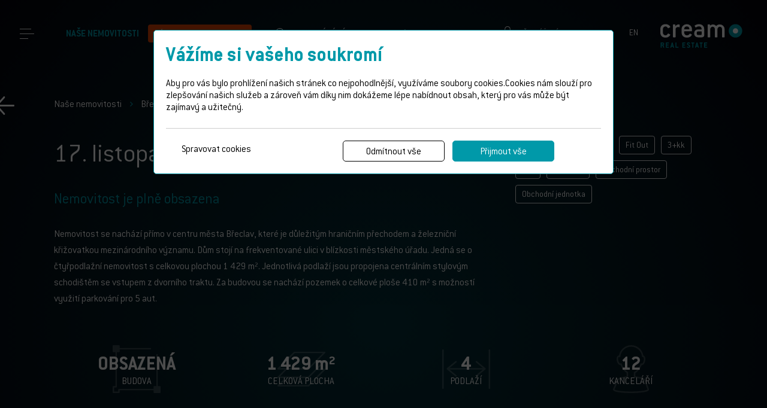

--- FILE ---
content_type: text/html; charset=utf-8
request_url: https://www.cream-reality.cz/cs/katalog/obsazeno/budova/44/17-listopadu-breclav
body_size: 22808
content:

<!DOCTYPE html>
<html lang="cs" class="js-false loaded-false device-desktop">
    <head>
        <meta http-equiv="content-type" content="text/html; charset=utf-8">
        <meta name="viewport" content="width=device-width,initial-scale=1.0">

            <meta property="og:title" content="    Nemovitost - 17. listopadu, Břeclav
">

        <title>    Nemovitost - 17. listopadu, Břeclav
 | CREAM Real Estate</title>
        <meta name="description" content="Společnost CREAM disponuje více než 100 nemovitostmi po celé České republice. Máme širokou nabídku skladových, obchodních a kancelářských prostor a bytových jednotek.">

        <meta property="og:description" content="Společnost CREAM disponuje více než 100 nemovitostmi po celé České republice. Máme širokou nabídku skladových, obchodních a kancelářských prostor a bytových jednotek.">
        <meta property="og:type" content="website">
        <link rel="icon" type="image/png" href="/images/favicon.png?v=creamreality" sizes="16x16">
        <link rel="icon" type="image/png" href="/images/favicon@2x.png?v=creamreality" sizes="32x32">


        <meta name="author" content="Cream Reality author">

        <link href="/assets/css/bootstrap.css" rel="stylesheet" type="text/css">

        <link rel="stylesheet" type="text/css" href="/catalog/Assets/css/static/reset.css">
        <link rel="stylesheet" type="text/css" href="/catalog/Assets/css/static/framework.css">
        <link rel="stylesheet" type="text/css" href="/catalog/Assets/modules/lexbox/css/lexbox.css">
        <link rel="stylesheet" type="text/css" href="/catalog/Assets/modules/lexmodal/css/lexmodal.css">
        <link rel="stylesheet" type="text/css" href="/catalog/Assets/css/components/grid.css">
        <link rel="stylesheet" type="text/css" href="/catalog/Assets/css/fonts.css">
        <link rel="stylesheet" type="text/css" href="/catalog/Assets/css/format.css">
        <link rel="stylesheet" type="text/css" href="/catalog/Assets/css/styles.css?t=4">
        <link rel="stylesheet" type="text/css" href="/catalog/Assets/css/responzive.css?t=2">
        <link rel="stylesheet" type="text/css" href="/catalog/Assets/css/custom.css?ver=4">




        <script src="/catalog/Assets/js/libraries/jquery.js"></script>
        <script src="/catalog/Assets/js/plugins/bx-slider.js"></script>
        <script src="/catalog/Assets/js/plugins/pin.js"></script>
        <script src="/catalog/Assets/modules/lexbox/js/lexbox.js?v=1"></script>
        <script src="/catalog/Assets/modules/lexbox/js/lexbox-swipe.js"></script>
        <script src="/catalog/Assets/modules/lexmodal/js/lexmodal.js"></script>
        <script src="/catalog/Assets/js/scripts.js?v=1"></script>
        <script src="/js/jquery.datetimepicker.js"></script>
        <link rel="stylesheet" type="text/css" href="/js/jquery.datetimepicker.css">

        <link rel="stylesheet" href="/css/cookie.css?v=1.4" media="screen" async>
        <link rel="stylesheet" href="/css/cookiecatalog.css?v=1.4" media="screen" async>
        <script src="/css/cookie.js?v=1.2" defer></script>

        <script type="text/javascript" src="https://c.seznam.cz/js/rc.js"></script>
        <script>
            window.sznIVA.IS.updateIdentities({
                eid: null
            });

            var conversionConf = {
                id: 100062124,
                value: 1,
                consent: null
            };
            window.rc.conversionHit(conversionConf);

            var retargetingConf = {
                rtgId: 94896,
                consent: null
            };
            window.rc.retargetingHit(retargetingConf);
        </script>


            <meta property="og:image" content="/catalogImages/1200_500_11e1c0e1752228b2f15eb69041028c06ii0e43song.jpg">
        <script type="text/javascript">
            // LexModal
            var lexModal = $('.lexmodal').lexModal({
                selector: '.lexmodal'
            });
            var sendingtext = "Odesílám"
        </script>
        <script src="/js/custom.js?ver=2"></script>
        <script src="/js/nette.ajax.js"></script>

        <script>(function(w,d,s,l,i){w[l]=w[l]||[];w[l].push({'gtm.start':
new Date().getTime(),event:'gtm.js'});var f=d.getElementsByTagName(s)[0],
j=d.createElement(s),dl=l!='dataLayer'?'&l='+l:'';j.async=true;j.src=
'https://www.googletagmanager.com/gtm.js?id='+i+dl;f.parentNode.insertBefore(j,f);
})(window,document,'script','dataLayer','GTM-K2X7XD');</script>


        <script async src="https://www.googletagmanager.com/gtag/js?id=G-W5X53LX038"></script>
        <script>
            window.dataLayer = window.dataLayer || [];
            function gtag(){dataLayer.push(arguments);}
            gtag('js', new Date());

            gtag('config', 'G-W5X53LX038');
        </script>

        <script type="text/javascript">
            /* <![CDATA[ */
            var seznam_retargeting_id = 94896;
            /* ]]> */
        </script>
        <script type="text/javascript" src="//c.imedia.cz/js/retargeting.js"></script>

        <script src="https://www.google.com/recaptcha/api.js?render=6LfPpOIUAAAAAIwbWxwT6ngJY1CChflphYl_JX6m"></script>
        <script>
            grecaptcha.ready(function () {
                grecaptcha.execute('6LfPpOIUAAAAAIwbWxwT6ngJY1CChflphYl_JX6m', { action: 'contact' }).then(function (token) {
                    var recaptchaResponse = document.getElementById('recaptchaResponse');
                    recaptchaResponse.value = token;
                });
            });
        </script>
        <style>
            .grecaptcha-badge{
                visibility: collapse !important;
            }
            .fb_dialog {
                bottom: 70px !important;
            }
        </style>


        <!-- Load Facebook SDK for JavaScript -->
        <div id="fb-root"></div>
        <script>
            window.fbAsyncInit = function() {
                FB.init({
                    xfbml            : true,
                    version          : 'v7.0'
                });
            };

            (function(d, s, id) {
                var js, fjs = d.getElementsByTagName(s)[0];
                if (d.getElementById(id)) return;
                js = d.createElement(s); js.id = id;
                js.src = 'https://connect.facebook.net/cs_CZ/sdk/xfbml.customerchat.js';
                fjs.parentNode.insertBefore(js, fjs);
            }(document, 'script', 'facebook-jssdk'));</script>


    </head>

    <body class="page-detail-build-black">


        <div class="webWrap">
            <!-- webHead -->
            <header class="webHead">

                <!-- webHead-inset -->
                <div class="webHead-inset styled-centerize clear-box">

                    <!-- webHead-logo -->
                    <a class="webHead-logo" href="/cs/">cream</a>

                    <!-- webHead-burger -->



                    <span class="webHead-burger"><span></span> Menu</span>

                    <!-- webHead-nav -->
                    <ul class="webHead-nav">
                        <li class="is-active">
                            <a href="/cs/katalog">Naše nemovitosti</a>
                        </li>
                        <li>
                            <a href="#form-meeting" class="link type-button size-small lexmodal" style="padding: 5px 15px 3px 12px">Zájem o tuto nemovitost</a>
                        </li>
                    </ul>

                        <div class="webHead-search">
                            <a href="#" class="webHead-search-trigger">
                                <!-- icon -->
                                <span class="icon">
                                    <svg xmlns="http://www.w3.org/2000/svg" width="18" height="18" viewBox="0 0 19.195 19.2">
                                    <path id="Fill_1" data-name="Fill 1" d="M18.445,19.2a.745.745,0,0,1-.53-.22l-5.8-5.8a7.427,7.427,0,0,1-9.942-.5,7.424,7.424,0,1,1,12.673-5.25,7.326,7.326,0,0,1-1.67,4.692l5.8,5.8a.751.751,0,0,1-.532,1.282ZM7.419,1.126A6.3,6.3,0,0,0,2.966,11.878,6.3,6.3,0,0,0,11.873,2.97,6.258,6.258,0,0,0,7.419,1.126Z" fill="#fff"></path>
                                    </svg>
                                </span>
                                Vyhledávání</a>
                                <form action="/cs/katalog/obsazeno/budova/44" method="post" id="frm-fulltext" class="formSearch">
                                <!-- formSearch -->
                                <div class="formSearch-inputs">
                                    <!-- input -->
                                    <input type="text" name="search" placeholder='např: "kancelář ve Zlíně"' id="frm-fulltext-search" class="input">
                                    <!-- formSearch-submit -->
                                    <button type="submit" class="formSearch-submit submitbtn">Vyhledávání</button>
                                </div>
                            <input type="hidden" name="_do" value="fulltext-submit"><!--[if IE]><input type=IEbug disabled style="display:none"><![endif]-->
</form>

                        </div>

                    <!-- webHead-lang -->
                            <a class="webHead-lang" aria-label="en" href="/en/catalog/occupy/building/44">en</a>

                    <!-- webHead-user -->
                    <div class="webHead-user">
                        <a href="#" class="webHead-user-name">
                            <span class="icon">
                                <svg xmlns="http://www.w3.org/2000/svg" width="22" height="22" viewBox="0 0 18.001 18.8"><path d="M9,18.8H8.966a43.248,43.248,0,0,1-7.566-.79C1,17.913.059,17.69.009,16.83,0,16.756,0,16.674,0,16.587v-.122a5.707,5.707,0,0,1,1.316-3.537A7.154,7.154,0,0,1,4.4,11.04a13.166,13.166,0,0,0,1.9-.887A4.555,4.555,0,0,1,5.642,8.7,3.925,3.925,0,0,1,4.569,6.2a1.5,1.5,0,0,1,.288-1.114.647.647,0,0,1,.085-.071l.02-1.4A3.86,3.86,0,0,1,5.994,1.09,4.05,4.05,0,0,1,9,0a4.047,4.047,0,0,1,3.007,1.09,3.827,3.827,0,0,1,1.031,2.537l.02,1.382a.661.661,0,0,1,.086.073A1.493,1.493,0,0,1,13.432,6.2,3.93,3.93,0,0,1,12.36,8.7a4.576,4.576,0,0,1-.665,1.452,13.166,13.166,0,0,0,1.9.887,7.171,7.171,0,0,1,3.088,1.885A5.707,5.707,0,0,1,18,16.465v.122c0,.065,0,.133-.006.2l0,.043c-.05.859-.972,1.08-1.366,1.174a43.35,43.35,0,0,1-7.592.8ZM5.467,5.752A2.517,2.517,0,0,0,5.44,6.2a3.076,3.076,0,0,0,.9,1.972l.09.089.029.122a3.574,3.574,0,0,0,.806,1.58l.346.379-.485.313a11.023,11.023,0,0,1-2.394,1.2A6.443,6.443,0,0,0,2,13.463,4.862,4.862,0,0,0,.87,16.471v.1c0,.083,0,.146.007.205.011.186.36.3.7.379a41.992,41.992,0,0,0,7.305.772h.2a41.617,41.617,0,0,0,7.36-.777c.328-.081.664-.188.676-.373,0-.067.005-.134.006-.2v-.1A4.871,4.871,0,0,0,16,13.462a6.465,6.465,0,0,0-2.725-1.613l-.006,0a11.083,11.083,0,0,1-2.421-1.215l-.436-.279.327-.393a3.563,3.563,0,0,0,.806-1.58l.029-.122.09-.088a3.086,3.086,0,0,0,.9-1.973,2.516,2.516,0,0,0-.028-.445l-.328,0-.038-2.121a2.984,2.984,0,0,0-.787-1.933A3.233,3.233,0,0,0,9,.87a3.227,3.227,0,0,0-2.381.824,3.02,3.02,0,0,0-.787,1.921L5.8,5.755l-.335,0Z" transform="translate(0 0)"></path></svg>        </span>
                            Přihlášení/Registrace
                            <span class="icon">
                                <svg xmlns="http://www.w3.org/2000/svg" width="10" height="15" viewBox="0 0 24.551 15.026"><g transform="translate(-66.8 -150.8)"><path d="M79.075,165.826,66.8,153.551l2.751-2.751,9.524,9.524L88.6,150.8l2.751,2.751Z"></path></g></svg>        </span>
                        </a>
                            <nav class="navDrop">
                                <h2 class="navDrop-title like-h5">Můj účet</h2>


                                <ul class="navDrop-list">
                                    <li class="is-active">
                                        <a href="/cs/katalog/prihlaseni">
                                            Přihlásit se</a>
                                    </li>
                                    <li>
                                        <a href="/cs/katalog/registrace">
                                            Registrovat se
                                        </a>
                                    </li>
                                    <li>
                                        <a href="/cs/katalog/zapomenute-heslo">
                                            Zapomenuté heslo
                                        </a>
                                    </li>
                                </ul>

                            </nav>
                    </div>

                    <!-- webHead-tel -->
                    <a href="tel:+420 573 776 333" class="webHead-tel">

                        <!-- icon -->
                        <span class="icon">
                            <svg stroke-width="16" stroke-linejoin="bevel" fill-rule="evenodd" xmlns:xlink="http://www.w3.org/1999/xlink" xmlns="http://www.w3.org/2000/svg" version="1.1" overflow="visible" width="16" height="16" viewBox="0 0 17.858 16.724">
                            <g id="Document" fill="none" stroke="black" font-family="Times New Roman" font-size="16" transform="scale(1 -1)">
                            <g id="Spread" transform="translate(0 -16.724)">
                            <g id="Layer 1">
                            <g id="Group" stroke="none" fill="#000000">
                            <path d="M 17.68,2.211 C 17.313,1.175 15.858,0.316 14.697,0.066 C 13.903,-0.103 12.866,-0.238 9.372,1.209 C 4.906,3.06 2.029,7.599 1.804,7.893 C 1.58,8.188 0.002,10.297 0.002,12.478 C -0.038,13.877 0.528,15.225 1.556,16.177 C 1.984,16.552 2.541,16.747 3.109,16.722 C 3.298,16.722 3.467,16.712 3.619,16.705 C 4.069,16.686 4.289,16.659 4.584,15.955 C 4.952,15.072 5.843,12.89 5.95,12.666 C 6.103,12.417 6.127,12.11 6.014,11.841 C 5.889,11.583 5.723,11.347 5.522,11.143 C 5.297,10.885 5.085,10.687 4.861,10.41 C 4.655,10.168 4.424,9.91 4.682,9.463 C 5.351,8.328 6.182,7.296 7.149,6.402 C 8.188,5.451 9.397,4.705 10.713,4.204 C 11.071,4.033 11.496,4.1 11.785,4.372 C 12.208,4.876 12.605,5.401 12.972,5.947 C 13.196,6.322 13.668,6.465 14.063,6.278 C 14.473,6.136 16.645,5.062 17.091,4.84 C 17.537,4.617 17.832,4.509 17.94,4.321 C 18.057,3.607 17.966,2.875 17.68,2.211 Z" marker-start="none" marker-end="none"></path>
                            </g>
                            </g>
                            </g>
                            </g>
                            </svg>
                        </span>


                        +420 573 776 333</a>

                </div>

            </header>

            <!-- Include menu -->
            <!-- webMenu -->
            <!-- Include menu -->
            <!-- webMenu -->
            <div class="webMenu" id="navigace">
                <div class="webMenu-inset">
                    <div class="webMenu-inset-inset">

                        <!-- webMenu-nav -->
                        <nav class="webMenu-nav">

                            <!-- screen-reader -->
                            <h2 class="screen-reader">menu: navigace</h2>


                            <a   href="https://www.cream-reality.cz/cs/">Úvod</a>
                            <a aria-label="Přejít na stránku - O společnosti" href="https://www.cream-reality.cz/cs/o-spolecnosti">O společnosti</a>
                            <a href="https://www.cream-reality.cz/cs/projekty">Projekty</a>
                            <a  href="https://www.cream-reality.cz/cs/sluzby">Služby</a>
                            <a href="https://www.cream-reality.cz/cs/aktuality">Aktuality</a>
                            <a href="https://www.cream-reality.cz/cs/osobnosti">Osobnosti</a>
                            <a href="https://www.cream-reality.cz/cs/kontakt">Kontakt</a>
                        </nav>

                        <!-- webMenu-btn -->
                        <a href="https://klient.creamre.cz/" class="webMenu-btn color-light">
                            <span>Klientský portál

                                <!-- icon -->
                                <span class="icon">
                                    <svg stroke-width="18" stroke-linejoin="bevel" fill-rule="evenodd" xmlns="http://www.w3.org/2000/svg" overflow="visible" width="18" height="18" viewBox="0 0 600 332.755"><path d="M433.966 0l-27.061 26.985L526.92 147.268H0v38.221h526.92L406.905 305.772l27.061 26.983L600 166.378z" fill="#000" stroke="none" font-family="Times New Roman" font-size="16"></path></svg>          </span>

                            </span>
                        </a>

                        <!-- webMenu-btn -->
                        <a class="webMenu-btn" href="/cs/">
                            <span>Web společnosti

                                <!-- icon -->
                                <span class="icon">
                                    <svg stroke-width="18" stroke-linejoin="bevel" fill-rule="evenodd" xmlns="http://www.w3.org/2000/svg" overflow="visible" width="18" height="18" viewBox="0 0 600 332.755"><path d="M433.966 0l-27.061 26.985L526.92 147.268H0v38.221h526.92L406.905 305.772l27.061 26.983L600 166.378z" fill="#000" stroke="none" font-family="Times New Roman" font-size="16"></path></svg>          </span>

                            </span>
                        </a>

                        <!-- clear -->
                        <div class="clear"></div>

                        <!-- webMenu-controls -->
                        <section class="webMenu-controls i1">

                            <!-- webMenu-title -->
                            <h2 class="webMenu-title like-h4">Zákaznické centrum</h2>

                            <!-- listContacts -->
                            <!-- listContacts -->
                            <ul class="listContacts">
                                <li>
                                    <a href="tel:+420 573 776 333">

                                        <!-- icon -->
                                        <span class="icon">

                                            <svg stroke-width="22" stroke-linejoin="bevel" fill-rule="evenodd" xmlns:xlink="http://www.w3.org/1999/xlink" xmlns="http://www.w3.org/2000/svg" version="1.1" overflow="visible" width="22" height="22" viewBox="0 0 17.858 16.724">
                                            <g id="Document" fill="none" stroke="black" font-family="Times New Roman" font-size="16" transform="scale(1 -1)">
                                            <g id="Spread" transform="translate(0 -16.724)">
                                            <g id="Layer 1">
                                            <g id="Group" stroke="none" fill="#000000">
                                            <path d="M 17.68,2.211 C 17.313,1.175 15.858,0.316 14.697,0.066 C 13.903,-0.103 12.866,-0.238 9.372,1.209 C 4.906,3.06 2.029,7.599 1.804,7.893 C 1.58,8.188 0.002,10.297 0.002,12.478 C -0.038,13.877 0.528,15.225 1.556,16.177 C 1.984,16.552 2.541,16.747 3.109,16.722 C 3.298,16.722 3.467,16.712 3.619,16.705 C 4.069,16.686 4.289,16.659 4.584,15.955 C 4.952,15.072 5.843,12.89 5.95,12.666 C 6.103,12.417 6.127,12.11 6.014,11.841 C 5.889,11.583 5.723,11.347 5.522,11.143 C 5.297,10.885 5.085,10.687 4.861,10.41 C 4.655,10.168 4.424,9.91 4.682,9.463 C 5.351,8.328 6.182,7.296 7.149,6.402 C 8.188,5.451 9.397,4.705 10.713,4.204 C 11.071,4.033 11.496,4.1 11.785,4.372 C 12.208,4.876 12.605,5.401 12.972,5.947 C 13.196,6.322 13.668,6.465 14.063,6.278 C 14.473,6.136 16.645,5.062 17.091,4.84 C 17.537,4.617 17.832,4.509 17.94,4.321 C 18.057,3.607 17.966,2.875 17.68,2.211 Z" marker-start="none" marker-end="none"></path>
                                            </g>
                                            </g>
                                            </g>
                                            </g>
                                            </svg>
                                        </span>

                                        +420 573 776 333</a>
                                </li>
                                <li>
                                    <a href="mailto:obchod@creamre.cz">

                                        <!-- icon -->
                                        <span class="icon">


                                            <svg stroke-width="20" stroke-linejoin="bevel" fill-rule="evenodd" xmlns:xlink="http://www.w3.org/1999/xlink" xmlns="http://www.w3.org/2000/svg" version="1.1" overflow="visible" width="20" height="20" viewBox="0 0 17.858 12.472">

                                            <g id="Document" fill="none" stroke="black" font-family="Times New Roman" font-size="16" transform="scale(1 -1)">
                                            <g id="Spread" transform="translate(0 -12.472)">
                                            <g id="Layer 1">
                                            <path d="M -0.071,1.135 L -0.071,9.962 C -0.071,10.62 0.358,10.835 0.886,10.436 L 7.972,5.057 C 8.55,4.665 9.308,4.665 9.887,5.057 L 16.973,10.436 C 17.498,10.835 17.929,10.619 17.929,9.96 L 17.929,1.136 C 17.926,0.474 17.39,-0.062 16.729,-0.064 L 1.129,-0.064 C 0.467,-0.062 -0.069,0.474 -0.071,1.135 Z M 9.021,6.337 L 8.929,6.339 C 8.538,6.313 8.152,6.424 7.836,6.655 L 1.354,11.792 C 0.834,12.201 0.951,12.536 1.611,12.536 L 16.246,12.536 C 16.907,12.536 17.023,12.201 16.506,11.792 L 10.022,6.655 C 9.733,6.441 9.381,6.329 9.021,6.337 Z" stroke="none" fill="#000000" stroke-width="20" fill-rule="evenodd" stroke-linejoin="miter" marker-start="none" marker-end="none" stroke-miterlimit="79.8403193612775"></path>
                                            </g>
                                            </g>
                                            </g>
                                            </svg>
                                        </span>

                                        obchod@creamre.cz</a>
                                </li>
                            </ul>

                        </section>

                        <!-- clear -->
                        <div class="clear"></div>

                        <!-- webMenu-controls -->
                        <!--section class="webMenu-controls i2">


                            <h2 class="webMenu-title like-h4">Stáhnout aplikaci Cream Reality</h2>

                            <ul class="listIcons">
                                <li>
                                    <a href="#" target="_blank">Apple aplikace

                                        <span class="icon">
                                            <svg stroke-width="24" stroke-linejoin="bevel" fill-rule="evenodd" xmlns="http://www.w3.org/2000/svg" overflow="visible" width="24" height="24" viewBox="0 0 14.74 17.858"><path d="M1.905 15.624C.222 13.194-.744 9.188.78 6.549a4.5 4.5 0 013.785-2.296h.046a5.052 5.052 0 011.835.467c.328.158.68.261 1.042.304a3.382 3.382 0 001.007-.3 5.852 5.852 0 012.1-.525c.099 0 .197.005.292.014a4.26 4.26 0 013.349 1.819.15.15 0 01-.042.207l-.014.009a3.869 3.869 0 00-1.829 3.237c.004 1.5.9 2.853 2.278 3.444l.011.005a.15.15 0 01.075.18l.003.016c-.291.9-.708 1.755-1.239 2.538-.711 1.038-1.517 2.214-2.829 2.239a3.173 3.173 0 01-1.431-.343 3.394 3.394 0 00-1.495-.36 3.617 3.617 0 00-1.569.374 3.51 3.51 0 01-1.328.351h-.066c-1.165 0-2.016-1.09-2.856-2.305zm5.432-11.32a.149.149 0 01-.134-.127 3.852 3.852 0 01.975-2.856 4.11 4.11 0 012.715-1.392c.076 0 .14.057.15.132a4.067 4.067 0 01-.955 2.937 3.474 3.474 0 01-2.561 1.314c-.063 0-.128-.003-.19-.008z" fill="#000" stroke="none" font-family="Times New Roman" font-size="16"/></svg>      </span>

                                    </a>
                                </li>
                                <li>
                                    <a href="#" target="_blank">Android aplikace

                                        <span class="icon">
                                            <svg stroke-width="24" stroke-linejoin="bevel" fill-rule="evenodd" xmlns="http://www.w3.org/2000/svg" overflow="visible" width="24" height="24" viewBox="0 0 15.307 17.858"><path d="M9.464 17.929a1.075 1.075 0 01-1.074-1.074V14.33H6.917v2.523a1.074 1.074 0 01-1.074 1.076h-.046a1.076 1.076 0 01-1.073-1.074V14.33H3.67a.989.989 0 01-.987-.983l.001-7.376h9.939v7.376a.988.988 0 01-.984.983h-1.055v2.523c0 .593-.48 1.075-1.074 1.076zm4.749-5.312a1.078 1.078 0 01-1.075-1.073V6.872A1.077 1.077 0 0114.213 5.8h.044c.592.001 1.072.48 1.074 1.072v4.673a1.075 1.075 0 01-1.073 1.073zm-13.162 0a1.075 1.075 0 01-1.074-1.073l.001-4.672A1.074 1.074 0 011.051 5.8h.046c.591.001 1.071.48 1.074 1.072v4.673a1.077 1.077 0 01-1.074 1.073zm11.593-7.093H2.666a3.393 3.393 0 01-.015-.292 4.252 4.252 0 012.528-3.736L4.342.205a.173.173 0 01-.025-.133.177.177 0 01.176-.143.18.18 0 01.15.082l.866 1.337a5.733 5.733 0 014.293 0l.867-1.337a.174.174 0 01.246-.052c.04.025.068.066.077.112a.175.175 0 01-.025.134l-.837 1.291a4.253 4.253 0 012.529 3.736c0 .088-.004.183-.014.291zM9.488 3.331a.479.479 0 10.959.001.48.48 0 10-.959-.001zm-4.627 0a.48.48 0 10.96.008.48.48 0 00-.96-.008z" fill="#000" stroke="none" font-family="Times New Roman" font-size="16"/></svg>      </span>

                                    </a>
                                </li>
                            </ul>

                        </section-->

                        <!-- webMenu-controls -->
                        <section class="webMenu-controls i3">

                            <!-- webMenu-title -->
                            <h2 class="webMenu-title like-h4">Sledujte nás</h2>

                            <!-- listSocials -->
                            <!-- listIcons -->
                            <ul class="listIcons">
                                <li>
                                    <a href="https://www.facebook.com/groupcream/" target="_blank">Facebook CREAM Group

                                        <!-- icon -->
                                        <span class="icon">

                                            <!--Generator: Xara Designer (www.xara.com), SVG filter version: 6.0.0.4-->
                                            <svg stroke-width="24" stroke-linejoin="bevel" fill-rule="evenodd" xmlns:xlink="http://www.w3.org/1999/xlink" xmlns="http://www.w3.org/2000/svg" version="1.1" overflow="visible" width="24" height="24" viewBox="0 0 9.638 18.425">

                                            <g id="Document" fill="none" stroke="black" font-family="Times New Roman" font-size="16" transform="scale(1 -1)">
                                            <g id="Spread" transform="translate(0 -18.425)">
                                            <g id="Layer 1">
                                            <path d="M 9.306,18.367 L 6.981,18.367 C 4.364,18.367 2.675,16.599 2.675,13.86 L 2.675,11.784 L 0.334,11.784 C 0.235,11.784 0.141,11.744 0.072,11.673 C 0.003,11.603 -0.034,11.508 -0.032,11.409 L -0.032,8.398 C -0.033,8.194 0.129,8.027 0.334,8.023 L 2.675,8.023 L 2.675,0.433 C 2.673,0.335 2.711,0.24 2.78,0.169 C 2.849,0.099 2.943,0.059 3.042,0.058 L 6.094,0.058 C 6.192,0.059 6.286,0.099 6.355,0.169 C 6.424,0.24 6.462,0.335 6.461,0.433 L 6.461,8.028 L 9.192,8.028 C 9.291,8.028 9.385,8.068 9.454,8.139 C 9.522,8.21 9.56,8.305 9.559,8.403 L 9.559,11.411 C 9.559,11.51 9.522,11.604 9.454,11.675 C 9.384,11.746 9.29,11.785 9.192,11.786 L 6.46,11.786 L 6.46,13.545 C 6.46,14.391 6.657,14.82 7.735,14.82 L 9.303,14.82 C 9.4,14.82 9.494,14.86 9.563,14.929 C 9.631,15 9.67,15.094 9.67,15.192 L 9.67,17.991 C 9.672,18.09 9.635,18.185 9.566,18.255 C 9.498,18.326 9.404,18.366 9.306,18.367 Z" stroke="none" fill="#000000" marker-start="none" marker-end="none"></path>
                                            </g>
                                            </g>
                                            </g>
                                            </svg>
                                        </span>

                                    </a>
                                </li>
                                <li>
                                    <a href="https://www.instagram.com/creamgroup/" target="_blank">Instagram CREAM Group

                                        <!-- icon -->
                                        <span class="icon">

                                            <svg stroke-width="22" stroke-linejoin="bevel" fill-rule="evenodd" xmlns:xlink="http://www.w3.org/1999/xlink" xmlns="http://www.w3.org/2000/svg" version="1.1" overflow="visible" width="22" height="22" viewBox="0 0 17.858 18.425">
                                            <g id="Document" fill="none" stroke="black" font-family="Times New Roman" font-size="16" transform="scale(1 -1)">
                                            <g id="Spread" transform="translate(0 -18.425)">
                                            <g id="Layer 1">
                                            <g id="Group" fill-rule="evenodd" stroke-linejoin="miter" stroke="none" stroke-width="22" fill="#000000" stroke-miterlimit="79.8403193612775">
                                            <path d="M 12.837,0.119 L 5.075,0.119 C 2.247,0.164 -0.017,2.478 0,5.306 L 0,13.238 C -0.017,16.066 2.247,18.379 5.075,18.425 L 12.837,18.425 C 15.665,18.379 17.929,16.066 17.913,13.238 L 17.913,5.306 C 17.929,2.478 15.665,0.164 12.837,0.119 Z M 5.075,16.9 C 3.077,16.872 1.476,15.236 1.492,13.238 L 1.492,5.306 C 1.476,3.308 3.077,1.672 5.075,1.644 L 12.837,1.644 C 14.836,1.671 16.436,3.308 16.419,5.306 L 16.419,13.238 C 16.436,15.236 14.836,16.873 12.837,16.9 Z M 8.946,4.681 L 8.946,4.681 C 7.743,4.68 6.591,5.167 5.754,6.031 C 4.463,7.355 4.085,9.32 4.794,11.028 C 5.477,12.721 7.118,13.832 8.944,13.837 L 8.969,13.837 C 10.163,13.829 11.305,13.344 12.141,12.491 C 13.199,11.401 13.654,9.861 13.359,8.371 C 13.064,6.881 12.055,5.631 10.662,5.027 C 10.119,4.799 9.535,4.681 8.946,4.682 Z M 8.982,12.31 L 8.968,12.31 C 7.53,12.274 6.311,11.242 6.039,9.829 C 5.768,8.417 6.516,7.006 7.839,6.44 C 8.962,5.968 10.261,6.233 11.109,7.109 C 11.97,7.99 12.222,9.3 11.749,10.437 C 11.293,11.566 10.199,12.306 8.982,12.31 Z M 13.75,12.92 C 13.593,12.919 13.437,12.951 13.292,13.012 C 12.764,13.239 12.465,13.803 12.573,14.368 C 12.681,14.932 13.168,15.346 13.743,15.361 L 13.749,15.362 C 14.237,15.36 14.674,15.063 14.857,14.612 C 15.046,14.156 14.945,13.633 14.602,13.28 C 14.379,13.049 14.071,12.919 13.75,12.92 Z" marker-start="none" marker-end="none"></path>
                                            </g>
                                            </g>
                                            </g>
                                            </g>
                                            </svg>
                                        </span>

                                    </a>
                                </li>
                                <li>
                                    <a href="https://www.linkedin.com/company/cream-real-estate-spol-s-r-o-/" target="_blank">LinkedIn Cream Reality

                                        <!-- icon -->
                                        <span class="icon">

                                            <svg stroke-width="22" stroke-linejoin="bevel" fill-rule="evenodd" xmlns:xlink="http://www.w3.org/1999/xlink" xmlns="http://www.w3.org/2000/svg" version="1.1" overflow="visible" width="22" height="22" viewBox="0 0 18.142 17.575">
                                            <g id="Document" fill="none" stroke="black" font-family="Times New Roman" font-size="16" transform="scale(1 -1)">
                                            <g id="Spread" transform="translate(0 -17.575)">
                                            <g id="Layer 1">
                                            <path d="M 10.145,0.037 L 6.285,0.037 C 6.285,0.129 6.338,10.73 6.285,11.839 L 10.145,11.839 L 10.145,10.168 L 10.132,10.149 L 10.118,10.129 L 10.145,10.129 L 10.145,10.168 C 10.842,11.423 12.188,12.178 13.622,12.119 C 14.818,12.164 15.975,11.692 16.795,10.821 C 17.707,9.688 18.159,8.255 18.065,6.804 L 18.065,0.038 L 14.207,0.038 L 14.207,6.355 C 14.207,8.101 13.532,9.024 12.253,9.024 C 11.359,9.001 10.571,8.43 10.273,7.588 C 10.172,7.279 10.129,6.955 10.145,6.631 L 10.145,0.04 Z M 4.151,0.037 L 0.294,0.037 L 0.294,11.84 L 4.151,11.84 L 4.151,0.039 Z M 2.223,13.45 L 2.198,13.45 C 1.639,13.419 1.092,13.621 0.688,14.008 C 0.284,14.395 0.058,14.931 0.065,15.49 C 0.059,16.058 0.292,16.604 0.707,16.992 C 1.122,17.378 1.681,17.575 2.248,17.531 C 2.81,17.569 3.364,17.371 3.774,16.983 C 4.184,16.597 4.413,16.055 4.406,15.49 C 4.412,14.923 4.179,14.377 3.764,13.989 C 3.349,13.601 2.79,13.406 2.223,13.45 Z" stroke-linejoin="miter" stroke="none" stroke-width="22" fill="#000000" marker-start="none" marker-end="none" stroke-miterlimit="79.8403193612775"></path>
                                            </g>
                                            </g>
                                            </g>
                                            </svg>
                                        </span>

                                    </a>
                                </li>
                            </ul>

                        </section>

                        <!-- clear -->
                        <div class="clear"></div>

                    </div>
                </div>
            </div>

            <!-- screen-hide -->
            <hr class="screen-hide">


<main class="webMain">
    <div class="detailApp">

        <header class="detailApp-promo">
            <div class="detailApp-promo-inset">
                <nav class="navBreads">
                    <h2 class="screen-reader">Drobečková navigace</h2>
                    <a href="/cs/katalog">Naše nemovitosti</a>
                    <a class="navhide" href="/cs/katalog/mesto/breclav">Břeclav</a>
                    <!--a n:href="buildings">Naše nemovitosti</a-->
                    <span>17. listopadu, Břeclav</span>
                </nav>

                <!-- detailApp-title -->


                <!-- detailApp-back -->
                <a class="detailApp-back" href="/cs/katalog/mesto/breclav">
                    <span class="icon">
                        <svg xmlns="http://www.w3.org/2000/svg" width="31" height="31" viewBox="0 0 31 31"><path
                                    d="M-18.076.466a1.3,1.3,0,0,1,1.994,0,1.7,1.7,0,0,1,0,2.2L-26.194,13.932H-1.4A1.475,1.475,0,0,1,0,15.489a1.494,1.494,0,0,1-1.4,1.578h-24.8l10.111,11.245a1.728,1.728,0,0,1,0,2.222,1.3,1.3,0,0,1-1.994,0L-30.582,16.6a1.654,1.654,0,0,1,0-2.2Z"
                                    transform="translate(31)"></path></svg>
                    </span>
                    Zpět
                </a>
                <div class="detailApp-content">
                    <h1 class="detailApp-title like-h2">17. listopadu, Břeclav</h1>
                    <h3 class="like-h4"><p style="color: #0099A9">Nemovitost je plně obsazena</p></h3>
                    <p>
                        Nemovitost se nachází přímo v centru města Břeclav, které je důležitým hraničním přechodem a železniční křižovatkou mezinárodního významu. Dům stojí na frekventované ulici v blízkosti městského úřadu. Jedná se o čtyřpodlažní nemovitost s celkovou plochou 1 429 m². Jednotlivá podlaží jsou propojena centrálním stylovým schodištěm se vstupem z dvorního traktu. Za budovou se nachází pozemek o celkové ploše 410 m² s možností využití parkování pro 5 aut.
                    </p>
                </div>

                <hr class="screen-hide">

                <div class="detailApp-info">
                    <ul class="tag--list">
                            <li class="tag">
                                    <a style='color: white' href="/cs/katalog/mesto/breclav">Břeclav</a>
                            </li>
                            <li class="tag">
                                    <a style='color: white' href="/cs/katalog/tag/shell-core">Shell &amp; Core</a>
                            </li>
                            <li class="tag">
                                    <a style='color: white' href="/cs/katalog/tag/fit-out">Fit Out</a>
                            </li>
                            <li class="tag">
                                    <a style='color: white' href="/cs/katalog/tag/3-kk">3+kk</a>
                            </li>
                            <li class="tag">
                                    <a style='color: white' href="/cs/katalog/tag/byt">Byt</a>
                            </li>
                            <li class="tag">
                                    <a style='color: white' href="/cs/katalog/tag/kancelar">Kancelář</a>
                            </li>
                            <li class="tag">
                                    <a style='color: white' href="/cs/katalog/tag/obchodni-prostor">Obchodní prostor</a>
                            </li>
                            <li class="tag">
                                    <a style='color: white' href="/cs/katalog/tag/obchodni-jednotka">Obchodní jednotka</a>
                            </li>

                    </ul>
                </div>

<div id="snippet--bdis">                <div class="detailApp-info">
                    <ul class="listIcons align-right topicons">


                    </ul>



                </div>
</div>                <hr class="screen-hide">
                <div class="clear"></div>
                <ul class="listPromo">
                    <li>
                                <span class="icon">
                                    <svg xmlns="http://www.w3.org/2000/svg" width="80" height="80"
                                         viewBox="0 0 107.977 107.978"><path
                                                d="M106.361,92.156h-4.679V21.649a1.617,1.617,0,1,0-3.234,0V92.156H93.771a1.617,1.617,0,0,0-1.617,1.617V98.45H14.2a1.617,1.617,0,0,0-1.617,1.617v4.678H3.234V95.389H7.911a1.617,1.617,0,0,0,1.617-1.617V15.822H14.2A1.617,1.617,0,0,0,15.822,14.2V9.529H85.095a1.617,1.617,0,1,0,0-3.234H15.822V1.617A1.617,1.617,0,0,0,14.2,0H1.617A1.617,1.617,0,0,0,0,1.617V14.2a1.617,1.617,0,0,0,1.617,1.617H6.294V92.156H1.617A1.617,1.617,0,0,0,0,93.772v12.588a1.617,1.617,0,0,0,1.617,1.617H14.2a1.617,1.617,0,0,0,1.617-1.617v-4.677H92.154v4.677a1.617,1.617,0,0,0,1.617,1.617h12.589a1.617,1.617,0,0,0,1.617-1.617V93.772a1.617,1.617,0,0,0-1.617-1.617Z"></path></svg>            </span>

                        <div>
                            <b>OBSAZENÁ</b>
                            <br> budova
                        </div>
                    </li>
                    <li>
                                <span class="icon">
                                    <svg xmlns="http://www.w3.org/2000/svg" width="80" height="80"
                                         viewBox="0 0 108.003 78.516"><path
                                                d="M69.948,78.516H1.643A1.636,1.636,0,0,1,.126,77.5a1.622,1.622,0,0,1,.362-1.787L11.239,65.032A1.64,1.64,0,1,1,13.55,67.36L5.623,75.238H69.262L102.439,41.6H88.151L71.114,58.871a1.663,1.663,0,0,1-1.166.486H1.643A1.639,1.639,0,0,1,.477,56.565L16.617,40.2H1.643A1.639,1.639,0,0,1,.477,37.406L36.889.486A1.663,1.663,0,0,1,38.055,0h68.3a1.644,1.644,0,0,1,1.172,2.792L91.386,19.159H106.36a1.642,1.642,0,0,1,1.172,2.792L91.386,38.318H106.36a1.642,1.642,0,0,1,1.172,2.792L71.114,78.03A1.663,1.663,0,0,1,69.948,78.516ZM21.224,40.2,5.563,56.079h63.7L86.3,38.8l16.141-16.367H88.151L71.114,39.712a1.644,1.644,0,0,1-1.166.486H21.224ZM38.741,3.283,5.563,36.92h63.7L86.3,19.645,102.439,3.283h-63.7Z"></path></svg>            </span>

                        <div>
                            <b>1 429 m²</b>
                            <br> celková plocha
                        </div>
                    </li>
                    <li>

                        <!-- icon -->
                        <span class="icon">
                                    <svg xmlns="http://www.w3.org/2000/svg" width="80" height="80"
                                         viewBox="0 0 108 89.307"><g transform="translate(2807.5 9392.5)"><path
                                                    d="M87.846,18.333c.017-.034.038-.065.054-.1a1.646,1.646,0,0,0,.086-.249c.008-.029.02-.056.026-.085a1.6,1.6,0,0,0,0-.715c-.007-.03-.018-.057-.026-.086a1.638,1.638,0,0,0-.086-.248c-.015-.035-.036-.067-.054-.1a1.6,1.6,0,0,0-.124-.2c-.025-.034-.052-.065-.08-.1a1.722,1.722,0,0,0-.158-.163c-.017-.015-.029-.033-.046-.047L68.13.382A1.681,1.681,0,0,0,66,2.979L81.677,15.86H30.785l-.026,0H6.374L22.056,2.979a1.681,1.681,0,1,0-2.133-2.6L.613,16.246c-.019.015-.033.036-.051.052a1.7,1.7,0,0,0-.146.149c-.032.036-.063.072-.091.11a1.742,1.742,0,0,0-.114.186c-.021.037-.044.073-.062.113a1.71,1.71,0,0,0-.081.236c-.009.032-.023.063-.03.1A1.737,1.737,0,0,0,0,17.544a1.717,1.717,0,0,0,.039.356c.007.033.022.063.03.1a1.694,1.694,0,0,0,.081.237c.017.038.04.075.061.112a1.733,1.733,0,0,0,.114.186c.028.038.059.073.09.109a1.638,1.638,0,0,0,.147.151c.017.016.031.036.05.052L19.923,34.705a1.681,1.681,0,1,0,2.133-2.6L6.374,19.225H57.268l.027,0H81.677L66,32.107a1.681,1.681,0,0,0,2.134,2.6L87.438,18.84c.017-.014.03-.032.046-.047a1.733,1.733,0,0,0,.159-.163c.028-.032.055-.063.08-.1a1.6,1.6,0,0,0,.124-.2"
                                                    transform="translate(-2797.526 -9366.15)"></path><path
                                                    d="M1.681,0A1.681,1.681,0,0,0,0,1.681V87.626a1.681,1.681,0,0,0,3.362,0V1.681A1.681,1.681,0,0,0,1.681,0"
                                                    transform="translate(-2807.5 -9392.5)"></path><path
                                                    d="M1.681,0A1.681,1.681,0,0,0,0,1.681V87.626a1.681,1.681,0,0,0,3.362,0V1.681A1.681,1.681,0,0,0,1.681,0"
                                                    transform="translate(-2702.862 -9392.5)"></path></g></svg>            </span>

                        <div>
                            <b>4</b>
                            <br> podlaží
                        </div>
                    </li>
                    <li>

                        <!-- icon -->
                        <span class="icon">
                                    <svg xmlns="http://www.w3.org/2000/svg" width="80" height="80"
                                         viewBox="0 0 69.077 91.811"><path
                                                d="M34.538,91.811a164.831,164.831,0,0,1-22.95-1.4C3.574,89.219,0,87.49,0,84.807a1.549,1.549,0,0,1,.119-.583l3.742-8.64A14.848,14.848,0,0,1,18.533,61.063l7.727-1.652V53.19c-4.642-3.039-8.8-8.389-11.691-15.061a3.54,3.54,0,0,1-.535.038c-2.78,0-5.487-3.28-6.583-7.976A14.278,14.278,0,0,1,7.3,23.825c.512-2.19,1.671-3.6,3.262-3.974a3.562,3.562,0,0,1,.807-.091q.093,0,.186,0A23.866,23.866,0,0,1,34.868,0,23.533,23.533,0,0,1,58.19,19.759c1.59.3,2.813,1.646,3.44,3.8a14.34,14.34,0,0,1,.167,6.367c-.868,4.814-3.545,8.308-6.364,8.309-.1,0-.208,0-.311-.014-3.04,6.98-7.412,12.447-12.307,15.39v5.789l8.359,1.669A14.92,14.92,0,0,1,65.858,75.632L68.99,84.31a1.438,1.438,0,0,1,.086.5c0,2.683-3.574,4.412-11.588,5.605A164.831,164.831,0,0,1,34.538,91.811ZM15.361,34.73a1.451,1.451,0,0,1,.364.046,1.484,1.484,0,0,1,1,.88c2.738,6.925,7.133,12.706,11.756,15.466A1.448,1.448,0,0,1,29.2,52.38V60.6a1.478,1.478,0,0,1-1.161,1.436L19,63.963a1.4,1.4,0,0,1-.3.032,11.915,11.915,0,0,0-11.9,11.9,1.549,1.549,0,0,1-.119.583L3.029,84.9c1.3,1.6,12.206,3.98,31.509,3.98,19.457,0,30.32-2.391,31.536-4.007l-3.062-8.478a1.524,1.524,0,0,1-.086-.5A11.912,11.912,0,0,0,51.03,64a1.775,1.775,0,0,1-.292-.027l-9.677-1.928A1.48,1.48,0,0,1,39.879,60.6V52.753a1.46,1.46,0,0,1,.772-1.291c4.808-2.6,9.4-8.434,12.285-15.617a1.471,1.471,0,0,1,2.182-.67.6.6,0,0,0,.238.108.6.6,0,0,0,.1.011c1,0,2.8-2.243,3.456-5.9a11.463,11.463,0,0,0-.1-5.022c-.286-.978-.744-1.659-1.166-1.733a.465.465,0,0,0-.077-.006.919.919,0,0,0-.231.039,1.424,1.424,0,0,1-.424.064,1.468,1.468,0,0,1-.808-.242,1.452,1.452,0,0,1-.648-1.069,20.706,20.706,0,0,0-41.213.394A1.47,1.47,0,0,1,12,22.939a1.316,1.316,0,0,0-.661-.245.493.493,0,0,0-.117.013c-.419.1-.841.8-1.075,1.787a11.533,11.533,0,0,0,.157,5.027c.827,3.54,2.727,5.713,3.726,5.713a.459.459,0,0,0,.124-.016.647.647,0,0,0,.265-.151A1.482,1.482,0,0,1,15.361,34.73Z"></path></svg>            </span>

                        <div>
                            <b>12</b>
                            <br> kanceláří
                        </div>
                    </li>
                </ul>

            </div>
        </header>

        <div class="detailApp-inset">
            <div class="detailApp-inset-inset">
                <section class="gallery--slider">
                    <h2 class="screen-hide">Galerie objektu</h2>
                    <div class="gallery--slider-slides">
                        <div class="gallery">
                            <div class="grid">
                                <div class="grid-col size-100">
                                    <a class="gallery-item height-100"
                                       style="background-image:url(\/catalogImages\/1200_500_11e1c0e1752228b2f15eb69041028c06ii0e43song\.jpg);">
                                        catalog: Fotografie
                                    </a>
                                </div>
                            </div>
                        </div>
                    </div>
                </section>


                <hr class="screen-hide">
                <div class="detailApp-inset-inset-inset">

                    <section class="sectionInfo align-right">
                        <div class="sectionInfo-image fix">
                            <h2 class="like-h3">Dobrý servis je součástí našeho portfolia</h2>
                            <p>
                                Specializujeme se na služby v oblasti pronájmu realit, facility managementu, energií, asset managementu. Všechny služby jsou zaneseny do Klientského portálu.
                            </p>
                        </div>
                        <div class="sectionInfo-inset" style="padding-top: 0px">

                            <ul class="listParams cols-2">
                                <li>
                                                        <span class="icon iconfix">
                                                            <img src="https://projekt.creamre.cz/catalog/icons/parkoviste.png">
                                                        </span>
                                    Parkoviště
                                </li>
                                <li>
                                                        <span class="icon iconfix">
                                                            <img src="https://projekt.creamre.cz/catalog/icons/invalida.png">
                                                        </span>
                                    Bezbariérový
                                </li>
                                <li>
                                                        <span class="icon iconfix">
                                                            <img src="https://projekt.creamre.cz/catalog/icons/rekonstrukce.png">
                                                        </span>
                                    V rekonstrukci
                                </li>
                                <li>
                                                        <span class="icon iconfix">
                                                            <img src="https://projekt.creamre.cz/catalog/icons/snih-odklizeni.png">
                                                        </span>
                                    Odklízení sněhu
                                </li>
                                <li>
                                                        <span class="icon iconfix">
                                                            <img src="https://projekt.creamre.cz/catalog/icons/trideny-odpad.png">
                                                        </span>
                                    Tříděný odpad
                                </li>
                                <li>
                                                        <span class="icon iconfix">
                                                            <img src="https://projekt.creamre.cz/catalog/icons/udrzba.png">
                                                        </span>
                                    Údržba
                                </li>
                                <li>
                                                        <span class="icon iconfix">
                                                            <img src="https://projekt.creamre.cz/catalog/icons/uklid.png">
                                                        </span>
                                    Úklid
                                </li>
                            </ul>
                        </div>
                    </section>


                    <hr class="screen-hide">

                    <h2 class="like-h3">Exkluzivní prostory pro business i bydlení</h2>

                    <section class="sectionInfo align-right">
                        <div class="sectionInfo-inset">
                            <h2 class="like-h3">Obchodní jednotky</h2>
                            <p>
                                V prvním podlaží o celkové ploše 505 m² se nabízí nebytové prostory pro prodejny a kanceláře. Prostory v prvním nadzemním podlaží jsou přístupny přímo z hlavní ulice. V rámci jednotky lze využít tři výkladce. Vstupní chodba je s bankomatem. U objektu lze využít pět parkovacích míst.
                            </p>
                        </div>
                        <div class="sectionInfo-image">
                                                    <span style="background-image:url('\/catalogImages\/500_300_d8b919945170e04f3974f999d1bfbfa4bbgq3leypu\.jpg');">
                                                        <img src="/catalogImages/500_300_d8b919945170e04f3974f999d1bfbfa4bbgq3leypu.jpg"
                                                             alt="Img">
                                                    </span>
                        </div>
                    </section>

                    <section class="sectionInfo align-left">
                        <div class="sectionInfo-inset">
                            <h2 class="like-h3">Kanceláře</h2>
                            <p>
                                Nemovitost nabízí 12 kancelářských jednotek ve standardu fit out. Prostory jsou ideální rovněž jako provozovny služeb (masáže, kosmetika a podobně). Budova nabízí flexibilní jednotky od 18 m² do 248 m². Záleží na typu podnikání. K pronájmu nabízíme i využití dalších služeb.
                            </p>
                        </div>
                        <div class="sectionInfo-image">
                                                    <span style="background-image:url('\/catalogImages\/500_300_cf588dae2e4c16e9437f0a9acb408b2930z1bozpru\.jpg');">
                                                        <img src="/catalogImages/500_300_cf588dae2e4c16e9437f0a9acb408b2930z1bozpru.jpg"
                                                             alt="Img">
                                                    </span>
                        </div>
                    </section>

                    <section class="sectionInfo align-right">
                        <div class="sectionInfo-inset">
                            <h2 class="like-h3">Byty</h2>
                            <p>
                                Ve čtvrtém nadzemním podlaží je bytová jednotka o velikosti 3+kk. Bytový prostor je připravený pro vybudování exkluzivního mezonetového bytu. V rámci lokalita se jedná o velmi vysoký standard bydlení.
                            </p>
                        </div>
                        <div class="sectionInfo-image">
                                                    <span style="background-image:url('\/catalogImages\/500_300_b28401e2a04e399dcca723a96573826bo3aan7f1oz\.jpg');">
                                                        <img src="/catalogImages/500_300_b28401e2a04e399dcca723a96573826bo3aan7f1oz.jpg"
                                                             alt="Img">
                                                    </span>
                        </div>
                    </section>


                    <hr class="screen-hide">
                    <div class="tabs">
                        <ul class="tabs-nav">
                                <li>
                                    <a href="#galerie-roundme" class="is-active">360 Vizualizace</a>
                                </li>
                            <li >
                                <a href="#galerie-6">Exteriér</a>
                            </li>
                            <li >
                                <a href="#galerie-116">Vizualizace</a>
                            </li>
                        </ul>


                            <section class="tabs-content" id="galerie-roundme">
                                <div class="gallery--slider">
                                    <h3 class="screen-hide">360 Vizualizace</h3>
                                    <div class="">
                                        <div class="gallery">
                                            <div class="grid">
                                                <div class="grid-col size-100">
                                                    <iframe width='100%' height='100%' class="gallery-item height-100" src='https://kuula.co/share/collection/7lbCZ?fs=1&amp;vr=0&amp;sd=1&amp;thumbs=1&amp;chromeless=0&amp;logo=0' frameborder='0' webkitallowfullscreen mozallowfullscreen allowfullscreen></iframe>
                                                </div>
                                            </div>
                                        </div>
                                    </div>
                                </div>
                            </section>
                            <section class="tabs-content" id="galerie-6">
                                <div class="gallery--slider">
                                    <h3 class="screen-hide">Exteriér</h3>
                                    <div class="gallery--slider-slides">
                                        <div class="gallery">
                                            <div class="grid">
                                                <div class="grid-col size-100">
                                                    <a href="/catalogImages/__20b6c7a6e3c0dec02e5a9a190d975803netrucatm9.JPG" class="gallery-item height-100" style="background-image:url(\/catalogImages\/1100_500_20b6c7a6e3c0dec02e5a9a190d975803netrucatm9\.JPG);"  rel="gallery2">
                                                        catalog: Fotografie Exteriér
                                                    </a>
                                                </div>
                                            </div>
                                        </div>
                                        <div class="gallery">
                                            <div class="grid">
                                                <div class="grid-col size-100">
                                                    <a href="/catalogImages/__b20f2ce53101cc0bd74517cc2b37d001wm38s5xrx1.JPG" class="gallery-item height-100" style="background-image:url(\/catalogImages\/1100_500_b20f2ce53101cc0bd74517cc2b37d001wm38s5xrx1\.JPG);"  rel="gallery2">
                                                        catalog: Fotografie Exteriér
                                                    </a>
                                                </div>
                                            </div>
                                        </div>
                                        <div class="gallery">
                                            <div class="grid">
                                                <div class="grid-col size-100">
                                                    <a href="/catalogImages/__358f0604d578b3b4fdcff73662ff62d3ms0pv0bvpn.JPG" class="gallery-item height-100" style="background-image:url(\/catalogImages\/1100_500_358f0604d578b3b4fdcff73662ff62d3ms0pv0bvpn\.JPG);"  rel="gallery2">
                                                        catalog: Fotografie Exteriér
                                                    </a>
                                                </div>
                                            </div>
                                        </div>
                                    </div>
                                </div>
                            </section>
                            <section class="tabs-content" id="galerie-116">
                                <div class="gallery--slider">
                                    <h3 class="screen-hide">Vizualizace</h3>
                                    <div class="gallery--slider-slides">
                                        <div class="gallery">
                                            <div class="grid">
                                                <div class="grid-col size-100">
                                                    <a href="/catalogImages/__88768a303ded5cdddf6773351256c802jnjmr5utee.jpg" class="gallery-item height-100" style="background-image:url(\/catalogImages\/1100_500_88768a303ded5cdddf6773351256c802jnjmr5utee\.jpg);"  rel="gallery2">
                                                        catalog: Fotografie Vizualizace
                                                    </a>
                                                </div>
                                            </div>
                                        </div>
                                        <div class="gallery">
                                            <div class="grid">
                                                <div class="grid-col size-100">
                                                    <a href="/catalogImages/__830f5aca080a78335b260ccc6a5bb1776u1i078qhe.jpg" class="gallery-item height-100" style="background-image:url(\/catalogImages\/1100_500_830f5aca080a78335b260ccc6a5bb1776u1i078qhe\.jpg);"  rel="gallery2">
                                                        catalog: Fotografie Vizualizace
                                                    </a>
                                                </div>
                                            </div>
                                        </div>
                                        <div class="gallery">
                                            <div class="grid">
                                                <div class="grid-col size-100">
                                                    <a href="/catalogImages/__6b6f770d05cef22718c510dfef754e87q1wue5kuc3.jpg" class="gallery-item height-100" style="background-image:url(\/catalogImages\/1100_500_6b6f770d05cef22718c510dfef754e87q1wue5kuc3\.jpg);"  rel="gallery2">
                                                        catalog: Fotografie Vizualizace
                                                    </a>
                                                </div>
                                            </div>
                                        </div>
                                        <div class="gallery">
                                            <div class="grid">
                                                <div class="grid-col size-100">
                                                    <a href="/catalogImages/__4c9efa5e98299fd7b268b42610ef6a2c9jb14p6ry0.jpg" class="gallery-item height-100" style="background-image:url(\/catalogImages\/1100_500_4c9efa5e98299fd7b268b42610ef6a2c9jb14p6ry0\.jpg);"  rel="gallery2">
                                                        catalog: Fotografie Vizualizace
                                                    </a>
                                                </div>
                                            </div>
                                        </div>
                                        <div class="gallery">
                                            <div class="grid">
                                                <div class="grid-col size-100">
                                                    <a href="/catalogImages/__36cef931673d4f0a91d317a7f6cbaf43nmmap7zluh.jpg" class="gallery-item height-100" style="background-image:url(\/catalogImages\/1100_500_36cef931673d4f0a91d317a7f6cbaf43nmmap7zluh\.jpg);"  rel="gallery2">
                                                        catalog: Fotografie Vizualizace
                                                    </a>
                                                </div>
                                            </div>
                                        </div>
                                        <div class="gallery">
                                            <div class="grid">
                                                <div class="grid-col size-100">
                                                    <a href="/catalogImages/__5d7bf53fd29d86ac8fc8de651571185cxkriwxevnm.jpg" class="gallery-item height-100" style="background-image:url(\/catalogImages\/1100_500_5d7bf53fd29d86ac8fc8de651571185cxkriwxevnm\.jpg);"  rel="gallery2">
                                                        catalog: Fotografie Vizualizace
                                                    </a>
                                                </div>
                                            </div>
                                        </div>
                                        <div class="gallery">
                                            <div class="grid">
                                                <div class="grid-col size-100">
                                                    <a href="/catalogImages/__81cf27a5ced34ebe70e81459490956a71slrottyqx.jpg" class="gallery-item height-100" style="background-image:url(\/catalogImages\/1100_500_81cf27a5ced34ebe70e81459490956a71slrottyqx\.jpg);"  rel="gallery2">
                                                        catalog: Fotografie Vizualizace
                                                    </a>
                                                </div>
                                            </div>
                                        </div>
                                        <div class="gallery">
                                            <div class="grid">
                                                <div class="grid-col size-100">
                                                    <a href="/catalogImages/__16973464ed6180182277166249dc9a38uewgalzw0e.jpg" class="gallery-item height-100" style="background-image:url(\/catalogImages\/1100_500_16973464ed6180182277166249dc9a38uewgalzw0e\.jpg);"  rel="gallery2">
                                                        catalog: Fotografie Vizualizace
                                                    </a>
                                                </div>
                                            </div>
                                        </div>
                                    </div>
                                </div>
                            </section>
                    </div>


                    <!-- screen-hide -->
                    <hr class="screen-hide">


                    <section class="sectionInfo size-small">

                        <div class="sectionInfo-inset">
                            <h2 class="like-h3">Půdorysy nemovitosti</h2>
                            <p>
                                
                            </p>
                            <ul class="navSwitch">
                                <li
                                        class="is-active"><a
                                            href="#floor-1">Podlaží -1</a>
                                </li>
                                <li
                                        class=""><a
                                            href="#floor1">Podlaží 1</a>
                                </li>
                                <li
                                        class=""><a
                                            href="#floor2">Podlaží 2</a>
                                </li>
                                <li
                                        class=""><a
                                            href="#floor3">Podlaží 3</a>
                                </li>
                                <li
                                        class=""><a
                                            href="#floor4">Podlaží 4</a>
                                </li>
                            </ul>

                        </div>

                        <div class="sectionInfo-image">
                                <a href="/catalogImages/__6392a1a126bb7e697dedab55ca64651b6zt2z46z66.jpg"
                                   style="background-image:url('\/catalogImages\/__6392a1a126bb7e697dedab55ca64651b6zt2z46z66\.jpg');" id="floor-1"
                                   rel="gallery1">
                                    <img src="/catalogImages/__6392a1a126bb7e697dedab55ca64651b6zt2z46z66.jpg" alt="Půdorys podlaží">
                                </a>
                                <a href="/catalogImages/__1701dd0e32d8bb149a503c0b5015828b9cwjqt6h65.jpg"
                                   style="background-image:url('\/catalogImages\/__1701dd0e32d8bb149a503c0b5015828b9cwjqt6h65\.jpg');" id="floor1"
                                   rel="gallery1">
                                    <img src="/catalogImages/__1701dd0e32d8bb149a503c0b5015828b9cwjqt6h65.jpg" alt="Půdorys podlaží">
                                </a>
                                <a href="/catalogImages/__e7a8471c4afb6718d0289a13d7e4c1faksrefdkivs.jpg"
                                   style="background-image:url('\/catalogImages\/__e7a8471c4afb6718d0289a13d7e4c1faksrefdkivs\.jpg');" id="floor2"
                                   rel="gallery1">
                                    <img src="/catalogImages/__e7a8471c4afb6718d0289a13d7e4c1faksrefdkivs.jpg" alt="Půdorys podlaží">
                                </a>
                                <a href="/catalogImages/__88a0b36e3149b70e0edb67ee26a20dd6pxz5bkrws8.jpg"
                                   style="background-image:url('\/catalogImages\/__88a0b36e3149b70e0edb67ee26a20dd6pxz5bkrws8\.jpg');" id="floor3"
                                   rel="gallery1">
                                    <img src="/catalogImages/__88a0b36e3149b70e0edb67ee26a20dd6pxz5bkrws8.jpg" alt="Půdorys podlaží">
                                </a>
                                <a href="/catalogImages/__1ff927a7289c6c787c0353e4fd2ac49ci8r4h93yi9.jpg"
                                   style="background-image:url('\/catalogImages\/__1ff927a7289c6c787c0353e4fd2ac49ci8r4h93yi9\.jpg');" id="floor4"
                                   rel="gallery1">
                                    <img src="/catalogImages/__1ff927a7289c6c787c0353e4fd2ac49ci8r4h93yi9.jpg" alt="Půdorys podlaží">
                                </a>
                        </div>

                    </section>

                    <section class="sectionInfo align-right">
                        <h2 class="like-h3">Mapa k naší nemovitosti</h2>
                        <div class="mapGoogle">
                            <div class="mapGoogle-canvas" id="map"></div>
                        </div>
                    </section>

                </div>

            </div>

        </div>

    </div>

</main>


<hr class="screen-hide">


<script type="text/javascript">
    // Set map
    var map = {
        center: {
            lat: 48.7582553,
            lng: 16.8830069
        },
        zoom: 14,
        style: null,
        pin: "" +'/catalog/Assets/img/pin.png',
        fit: true,
        width: 240,
        locations: []
    };

    map.zoom = 14;
    map.fit = false;
    map.locations.push({
        lat: 48.7582553,
        lng: 16.8830069,
    });
</script>

<!-- Google maps API -->
<script type="text/javascript"
        src="https://maps.google.com/maps/api/js?v=3.exp&sensor=false&callback=initMaps&key=AIzaSyAGQ9Qq8g2bzi938lPvVi9TM6CcfbgPRIQ"></script>



            <!-- webSection-inset -->
            <div class="webSection-inset" id="form-meeting" style="display: none">

                <!-- formSimple -->
                <form action="/cs/katalog/obsazeno/budova/44" method="post" id="frm-meetingForm" class="formSimple size-large clear-box">

                    <!-- formSimple-title -->
                    <!-- formSimple-title -->
                    <h2 class="formSimple-title like-h3">Kontaktní formulář</h2>

                    <!-- formSimple-excerpt -->
                            <p class="formSimple-excerpt" style="color: red">Děkujeme za váš zájem. Reagujete na nemovitost, která je aktuálně plně obsazena.</p>
                    </p>

                    <!-- formSimple-inset -->
                    <div class="formSimple-inset">

                        <!-- flashMessage -->

                        <!-- grid -->
                        <div class="grid">

                            <!-- grid-col -->
                            <div class="grid-col size-50 align-top">

                                <div class="field">
                                    <label for="frm-meetingForm-name" class="field-label">Jméno</label> <strong style="color: red">*</strong>
                                    <input type="text" name="name" id="frm-meetingForm-name" required data-nette-rules='[{"op":":filled","msg":"catalog: Zadejte jméno"}]' class="input">
                                </div>
                                <div class="field">
                                    <label for="frm-meetingForm-surname" class="field-label">Příjmení</label> <strong style="color: red">*</strong>
                                    <input type="text" name="surname" id="frm-meetingForm-surname" required data-nette-rules='[{"op":":filled","msg":"Zadejte příjmení"}]' class="input">
                                </div>
                                <div class="field">
                                    <label for="frm-meetingForm-email" class="field-label">E-mailová adresa</label> <strong style="color: red">*</strong>
                                    <input type="email" name="email" id="frm-meetingForm-email" required data-nette-rules='[{"op":":filled","msg":"catalog: zadejte email"},{"op":":email","msg":"Please enter a valid email address."}]' class="input">
                                </div>
                                <div class="field">
                                    <label for="frm-meetingForm-phone" class="field-label">Telefonní číslo</label> <strong style="color: red">*</strong>
                                    <input type="text" name="phone" id="frm-meetingForm-phone" required data-nette-rules='[{"op":":filled","msg":"catalog: zadejte telefon"}]' class="input">
                                </div>
                            </div>

                            <!-- grid-col -->
                            <div class="grid-col size-50 align-top">


                                <!-- field -->
                                <div class="field">
                                    <label for="frm-meetingForm-text" class="field-label">Jak vám můžeme pomoct?</label> <strong style="color: red">*</strong>
                                    <textarea name="text" rows="5" id="frm-meetingForm-text" required data-nette-rules='[{"op":":filled","msg":"Zadejte text prosim"}]' class="input"></textarea>
                                </div>
                                <div class="field" >
                                    <label for="frm-meetingForm-building_name" class="field-label">Nemovitost</label>
                                    <input type="text" name="building_name" readonly id="frm-meetingForm-building_name" value="17. listopadu, Břeclav" class="input">
                                    <input type="hidden" name="building_id" value="44">
                                </div>

                                <div class="field">
                                    <label for="frm-meetingForm-term" class="field-label">Preferovaný termín prohlídky</label>
                                    <input type="datetime-local" name="term" min="2026-01-18T00:00" max="2026-02-16T00:00" id="datetimepickerterm" class="input" style="height: 47px;position: relative;top: -3px;">
                                </div>

                            </div>
                            <!-- grid-col -->
                            <div class="grid-col size-100 align-top">
                                <!-- field -->
                                <label class="field contain-checkbox">
                                <label for="frm-meetingForm-rulles"><input type="checkbox" name="rulles" class="input" id="frm-meetingForm-rulles" required data-nette-rules='[{"op":":filled","msg":"Musíte souhlasit se zpracovanim údajů"}]'></label>
                                <span class="field-label">Souhlasím se zpracováním <a target="_blank" href="/cs/souhlas-se-zpracovanim-osobnich-udaju">osobních údajů</a>.</span>
                            </label>

                            <label class="field contain-checkbox">
                                <label for="frm-meetingForm-personal"><input type="checkbox" name="personal" class="input" id="frm-meetingForm-personal" checked></label>
                                    <!-- field-label -->
                                    <span class="field-label">Souhlasím se zasíláním obchodních sdělení a newsletterů</span>
                                </label>
                            </div>


                            <div class="grid-col size-50 align-top">

                                <button type="submit" class="link type-button width-full submitbtn">
                                    Poslat žádost
                                </button>
                            </div>
                        </div>
                    </div>

                    <input type="hidden" name="unit_id" value=""><input type="hidden" name="recaptcha_response" id="recaptchaResponse" value=""><input type="hidden" name="_do" value="meetingForm-submit"></form>


                    </div>


            <div class="webSection-inset" id="pop-login" style="display: none">
                    <h2 class="formSimple-title like-h3">Pouze pro registrované uživatele</h2>
                    <div class="formSimple-inset">
                        <p>Registrací získáte okamžitý přístup k informacím o volných prostorách, návrhům smluv, virtuálním prohlídkám a dalším službám.</p>
                        <ul>
                            <li><a href="/cs/katalog/prihlaseni">Přihlásit se</a>
                            <li><a href="/cs/katalog/registrace">Zaregistrovat se</a>
                        </ul>
                    </div>
            </div>

                    <hr class="screen-hide">
                    <footer class="webFoot">
                        <!-- webFoot-inset -->
                        <div class="webFoot-inset styled-centerize clear-box">

                            <div id="nwsldialog" style="display: none">
                                <div class="webFoot-news">
                                <h2 class="webFoot-title">Přihlášení k newsletteru</h2>
                                <div class="newsletterdialog">
                                </div>
                                </div>
                            <form action="#" method="post" class="webFoot-news newsletter_form" id="nwslform">

                                <label class="field">

                                    <span class="field-label">Váš email * <strong>*</strong></span>
                                    <input type="email" name="email" placeholder="Zadejte svůj e-mail." id="nwslform-email" required="" class="input" style="color: white">
                                </label>


                                <label class="field contain-checkbox">
                                    <input type="checkbox" name="success" id="nwslform-success" required="" class="input">

                                    <span class="field-label">Souhlasím se zpracováním&nbsp;<a aria-label="Ochrana osobních údajů" href="https://www.cream-reality.cz/cs/ochrana-osobnich-udaju">osobních údajů</a></span>
                                </label>
                                <!-- link -->
                                <button type="submit" class="link type-button size-small submitbtn">Odeslat</button>

                                <!-- webFoot-news-close -->
                                <a href="#" class="closenwstdiallog webFoot-news-close">Zavřít přihlášení</a>
                            </form>
                            </div>

                            <!-- webFoot-cols -->
                            <div class="webFoot-cols clear-box addressbox">

                                <!-- webFoot-cols-item -->
                                <section class="webFoot-cols-item i1">
                                    <div class="webFoot-cols-item-inset">

                                        <!-- webFoot-title -->
                                        <h2 class="webFoot-title">Zákaznické centrum</h2>

                                        <!-- itemSupport -->
                                        <!-- itemSupport -->
                                        <article class="itemSupport">

                                            <!-- itemSupport-inset -->
                                            <div class="itemSupport-inset">

                                                <!-- itemSupport-thumb -->
                                                <span class="itemSupport-thumb">
                                                    <img style="border-radius: 35px;" src="/images/contact.jpg" alt="">
                                                </span>

                                                <!-- itemSupport-title -->
                                                <h3 class="like-h6">Po - Čt 8 - 16h</h3>

                                                <!-- itemSupport-excerpt -->
                                                <p class="itemSupport-excerpt">Pá 8:00 - 15:00</p>

                                            </div>

                                        </article>

                                        <!-- listContacts -->
                                        <!-- listContacts -->
                                        <ul class="listContacts">
                                            <li>
                                                <a href="tel:+420 573 776 333">

                                                    <!-- icon -->
                                                    <span class="icon">

                                                        <svg stroke-width="22" stroke-linejoin="bevel" fill-rule="evenodd" xmlns:xlink="http://www.w3.org/1999/xlink" xmlns="http://www.w3.org/2000/svg" version="1.1" overflow="visible" width="22" height="22" viewBox="0 0 17.858 16.724">
                                                        <g id="Document" fill="none" stroke="black" font-family="Times New Roman" font-size="16" transform="scale(1 -1)">
                                                        <g id="Spread" transform="translate(0 -16.724)">
                                                        <g id="Layer 1">
                                                        <g id="Group" stroke="none" fill="#000000">
                                                        <path d="M 17.68,2.211 C 17.313,1.175 15.858,0.316 14.697,0.066 C 13.903,-0.103 12.866,-0.238 9.372,1.209 C 4.906,3.06 2.029,7.599 1.804,7.893 C 1.58,8.188 0.002,10.297 0.002,12.478 C -0.038,13.877 0.528,15.225 1.556,16.177 C 1.984,16.552 2.541,16.747 3.109,16.722 C 3.298,16.722 3.467,16.712 3.619,16.705 C 4.069,16.686 4.289,16.659 4.584,15.955 C 4.952,15.072 5.843,12.89 5.95,12.666 C 6.103,12.417 6.127,12.11 6.014,11.841 C 5.889,11.583 5.723,11.347 5.522,11.143 C 5.297,10.885 5.085,10.687 4.861,10.41 C 4.655,10.168 4.424,9.91 4.682,9.463 C 5.351,8.328 6.182,7.296 7.149,6.402 C 8.188,5.451 9.397,4.705 10.713,4.204 C 11.071,4.033 11.496,4.1 11.785,4.372 C 12.208,4.876 12.605,5.401 12.972,5.947 C 13.196,6.322 13.668,6.465 14.063,6.278 C 14.473,6.136 16.645,5.062 17.091,4.84 C 17.537,4.617 17.832,4.509 17.94,4.321 C 18.057,3.607 17.966,2.875 17.68,2.211 Z" marker-start="none" marker-end="none"></path>
                                                        </g>
                                                        </g>
                                                        </g>
                                                        </g>
                                                        </svg>
                                                    </span>

                                                    +420 573 776 333</a>
                                            </li>
                                            <li>
                                                <a href="mailto:obchod@creamre.cz">

                                                    <!-- icon -->
                                                    <span class="icon">

                                                        <svg stroke-width="20" stroke-linejoin="bevel" fill-rule="evenodd" xmlns:xlink="http://www.w3.org/1999/xlink" xmlns="http://www.w3.org/2000/svg" version="1.1" overflow="visible" width="20" height="20" viewBox="0 0 17.858 12.472">
                                                        <g id="Document" fill="none" stroke="black" font-family="Times New Roman" font-size="16" transform="scale(1 -1)">
                                                        <g id="Spread" transform="translate(0 -12.472)">
                                                        <g id="Layer 1">
                                                        <path d="M -0.071,1.135 L -0.071,9.962 C -0.071,10.62 0.358,10.835 0.886,10.436 L 7.972,5.057 C 8.55,4.665 9.308,4.665 9.887,5.057 L 16.973,10.436 C 17.498,10.835 17.929,10.619 17.929,9.96 L 17.929,1.136 C 17.926,0.474 17.39,-0.062 16.729,-0.064 L 1.129,-0.064 C 0.467,-0.062 -0.069,0.474 -0.071,1.135 Z M 9.021,6.337 L 8.929,6.339 C 8.538,6.313 8.152,6.424 7.836,6.655 L 1.354,11.792 C 0.834,12.201 0.951,12.536 1.611,12.536 L 16.246,12.536 C 16.907,12.536 17.023,12.201 16.506,11.792 L 10.022,6.655 C 9.733,6.441 9.381,6.329 9.021,6.337 Z" stroke="none" fill="#000000" stroke-width="20" fill-rule="evenodd" stroke-linejoin="miter" marker-start="none" marker-end="none" stroke-miterlimit="79.8403193612775"></path>
                                                        </g>
                                                        </g>
                                                        </g>
                                                        </svg>
                                                    </span>

                                                    obchod@creamre.cz</a>
                                            </li>
                                        </ul>

                                        <!-- webFoot-controls -->
                                        <div class="webFoot-controls">


                                            <ul class="listLangs">


                                                        <li class="is-active"><a  href="#">cs</a></li>
                                                        <li><a href="/en/catalog/occupy/building/44">en</a></li>

                                            </ul>

                                            <!-- listSocials -->
                                            <!-- listIcons -->
                                            <ul class="listIcons">
                                                <li>
                                                    <a href="https://www.facebook.com/groupcream/" target="_blank">Facebook CREAM Group

                                                        <!-- icon -->
                                                        <span class="icon">


                                                            <svg stroke-width="24" stroke-linejoin="bevel" fill-rule="evenodd" xmlns:xlink="http://www.w3.org/1999/xlink" xmlns="http://www.w3.org/2000/svg" version="1.1" overflow="visible" width="24" height="24" viewBox="0 0 9.638 18.425">
                                                            <g id="Document" fill="none" stroke="black" font-family="Times New Roman" font-size="16" transform="scale(1 -1)">
                                                            <g id="Spread" transform="translate(0 -18.425)">
                                                            <g id="Layer 1">
                                                            <path d="M 9.306,18.367 L 6.981,18.367 C 4.364,18.367 2.675,16.599 2.675,13.86 L 2.675,11.784 L 0.334,11.784 C 0.235,11.784 0.141,11.744 0.072,11.673 C 0.003,11.603 -0.034,11.508 -0.032,11.409 L -0.032,8.398 C -0.033,8.194 0.129,8.027 0.334,8.023 L 2.675,8.023 L 2.675,0.433 C 2.673,0.335 2.711,0.24 2.78,0.169 C 2.849,0.099 2.943,0.059 3.042,0.058 L 6.094,0.058 C 6.192,0.059 6.286,0.099 6.355,0.169 C 6.424,0.24 6.462,0.335 6.461,0.433 L 6.461,8.028 L 9.192,8.028 C 9.291,8.028 9.385,8.068 9.454,8.139 C 9.522,8.21 9.56,8.305 9.559,8.403 L 9.559,11.411 C 9.559,11.51 9.522,11.604 9.454,11.675 C 9.384,11.746 9.29,11.785 9.192,11.786 L 6.46,11.786 L 6.46,13.545 C 6.46,14.391 6.657,14.82 7.735,14.82 L 9.303,14.82 C 9.4,14.82 9.494,14.86 9.563,14.929 C 9.631,15 9.67,15.094 9.67,15.192 L 9.67,17.991 C 9.672,18.09 9.635,18.185 9.566,18.255 C 9.498,18.326 9.404,18.366 9.306,18.367 Z" stroke="none" fill="#000000" marker-start="none" marker-end="none"></path>
                                                            </g>
                                                            </g>
                                                            </g>
                                                            </svg>
                                                        </span>

                                                    </a>
                                                </li>
                                                <li>
                                                    <a href="https://www.instagram.com/creamgroup/" target="_blank">Instagram CREAM Group

                                                        <!-- icon -->
                                                        <span class="icon">

                                                            <svg stroke-width="22" stroke-linejoin="bevel" fill-rule="evenodd" xmlns:xlink="http://www.w3.org/1999/xlink" xmlns="http://www.w3.org/2000/svg" version="1.1" overflow="visible" width="22" height="22" viewBox="0 0 17.858 18.425">
                                                            <g id="Document" fill="none" stroke="black" font-family="Times New Roman" font-size="16" transform="scale(1 -1)">
                                                            <g id="Spread" transform="translate(0 -18.425)">
                                                            <g id="Layer 1">
                                                            <g id="Group" fill-rule="evenodd" stroke-linejoin="miter" stroke="none" stroke-width="22" fill="#000000" stroke-miterlimit="79.8403193612775">
                                                            <path d="M 12.837,0.119 L 5.075,0.119 C 2.247,0.164 -0.017,2.478 0,5.306 L 0,13.238 C -0.017,16.066 2.247,18.379 5.075,18.425 L 12.837,18.425 C 15.665,18.379 17.929,16.066 17.913,13.238 L 17.913,5.306 C 17.929,2.478 15.665,0.164 12.837,0.119 Z M 5.075,16.9 C 3.077,16.872 1.476,15.236 1.492,13.238 L 1.492,5.306 C 1.476,3.308 3.077,1.672 5.075,1.644 L 12.837,1.644 C 14.836,1.671 16.436,3.308 16.419,5.306 L 16.419,13.238 C 16.436,15.236 14.836,16.873 12.837,16.9 Z M 8.946,4.681 L 8.946,4.681 C 7.743,4.68 6.591,5.167 5.754,6.031 C 4.463,7.355 4.085,9.32 4.794,11.028 C 5.477,12.721 7.118,13.832 8.944,13.837 L 8.969,13.837 C 10.163,13.829 11.305,13.344 12.141,12.491 C 13.199,11.401 13.654,9.861 13.359,8.371 C 13.064,6.881 12.055,5.631 10.662,5.027 C 10.119,4.799 9.535,4.681 8.946,4.682 Z M 8.982,12.31 L 8.968,12.31 C 7.53,12.274 6.311,11.242 6.039,9.829 C 5.768,8.417 6.516,7.006 7.839,6.44 C 8.962,5.968 10.261,6.233 11.109,7.109 C 11.97,7.99 12.222,9.3 11.749,10.437 C 11.293,11.566 10.199,12.306 8.982,12.31 Z M 13.75,12.92 C 13.593,12.919 13.437,12.951 13.292,13.012 C 12.764,13.239 12.465,13.803 12.573,14.368 C 12.681,14.932 13.168,15.346 13.743,15.361 L 13.749,15.362 C 14.237,15.36 14.674,15.063 14.857,14.612 C 15.046,14.156 14.945,13.633 14.602,13.28 C 14.379,13.049 14.071,12.919 13.75,12.92 Z" marker-start="none" marker-end="none"></path>
                                                            </g>
                                                            </g>
                                                            </g>
                                                            </g>
                                                            </svg>
                                                        </span>

                                                    </a>
                                                </li>
                                                <li>
                                                    <a href="https://www.linkedin.com/company/cream-real-estate-spol-s-r-o-/" target="_blank">LinkedIn Cream Reality

                                                        <!-- icon -->
                                                        <span class="icon">

                                                            <svg stroke-width="22" stroke-linejoin="bevel" fill-rule="evenodd" xmlns:xlink="http://www.w3.org/1999/xlink" xmlns="http://www.w3.org/2000/svg" version="1.1" overflow="visible" width="22" height="22" viewBox="0 0 18.142 17.575">
                                                            <g id="Document" fill="none" stroke="black" font-family="Times New Roman" font-size="16" transform="scale(1 -1)">
                                                            <g id="Spread" transform="translate(0 -17.575)">
                                                            <g id="Layer 1">
                                                            <path d="M 10.145,0.037 L 6.285,0.037 C 6.285,0.129 6.338,10.73 6.285,11.839 L 10.145,11.839 L 10.145,10.168 L 10.132,10.149 L 10.118,10.129 L 10.145,10.129 L 10.145,10.168 C 10.842,11.423 12.188,12.178 13.622,12.119 C 14.818,12.164 15.975,11.692 16.795,10.821 C 17.707,9.688 18.159,8.255 18.065,6.804 L 18.065,0.038 L 14.207,0.038 L 14.207,6.355 C 14.207,8.101 13.532,9.024 12.253,9.024 C 11.359,9.001 10.571,8.43 10.273,7.588 C 10.172,7.279 10.129,6.955 10.145,6.631 L 10.145,0.04 Z M 4.151,0.037 L 0.294,0.037 L 0.294,11.84 L 4.151,11.84 L 4.151,0.039 Z M 2.223,13.45 L 2.198,13.45 C 1.639,13.419 1.092,13.621 0.688,14.008 C 0.284,14.395 0.058,14.931 0.065,15.49 C 0.059,16.058 0.292,16.604 0.707,16.992 C 1.122,17.378 1.681,17.575 2.248,17.531 C 2.81,17.569 3.364,17.371 3.774,16.983 C 4.184,16.597 4.413,16.055 4.406,15.49 C 4.412,14.923 4.179,14.377 3.764,13.989 C 3.349,13.601 2.79,13.406 2.223,13.45 Z" stroke-linejoin="miter" stroke="none" stroke-width="22" fill="#000000" marker-start="none" marker-end="none" stroke-miterlimit="79.8403193612775"></path>
                                                            </g>
                                                            </g>
                                                            </g>
                                                            </svg>
                                                        </span>

                                                    </a>
                                                </li>
                                            </ul>

                                        </div>

                                        <!-- clear -->
                                        <div class="clear"></div>

                                    </div>
                                </section>

                                <!-- webFoot-cols-item-group -->
                                <div class="webFoot-cols-item--group">

                                    <!-- webFoot-cols-item -->
                                    <section class="webFoot-cols-item i2">
                                        <div class="webFoot-cols-item-inset">

                                            <!-- webFoot-title -->
                                            <h2 class="webFoot-title">Společnost

                                                <!-- icon -->
                                                <span class="icon">
                                                    <svg xmlns="http://www.w3.org/2000/svg" width="10" height="15" viewBox="0 0 24.551 15.026"><g transform="translate(-66.8 -150.8)"><path d="M79.075,165.826,66.8,153.551l2.751-2.751,9.524,9.524L88.6,150.8l2.751,2.751Z"></path></g></svg>              </span>

                                            </h2>

                                            <!-- webFoot-col-item-content -->
                                            <div class="webFoot-col-item-content">

                                                <!-- listLinks -->
                                                <ul class="listLinks">
                                                    <li><a   href="https://www.cream-reality.cz/cs/">Úvod</a>
                                                    <li><a aria-label="Přejít na stránku - O společnosti" href="https://www.cream-reality.cz/cs/o-spolecnosti">O společnosti</a>
                                                    <li><a href="https://www.cream-reality.cz/cs/projekty">Projekty</a>
                                                    <li><a  href="https://www.cream-reality.cz/cs/sluzby">Služby</a>
                                                    <li><a href="https://www.cream-reality.cz/cs/kontakt">Kontakt</a>
                                                </ul>

                                            </div>

                                        </div>
                                    </section>

                                    <!-- webFoot-cols-item -->
                                    <section class="webFoot-cols-item i3">
                                        <div class="webFoot-cols-item-inset">

                                            <!-- webFoot-title -->
                                            <h2 class="webFoot-title">Sídlo

                                                <!-- icon -->
                                                <span class="icon">
                                                    <svg xmlns="http://www.w3.org/2000/svg" width="10" height="15" viewBox="0 0 24.551 15.026"><g transform="translate(-66.8 -150.8)"><path d="M79.075,165.826,66.8,153.551l2.751-2.751,9.524,9.524L88.6,150.8l2.751,2.751Z"></path></g></svg>              </span>

                                            </h2>

                                            <!-- webFoot-col-item-content -->
                                            <div class="webFoot-col-item-content">

                                                <!-- webFoot-excerpt -->
                                                <address class="webFoot-excerpt">
                                                    CREAM Real Estate s.r.o.<br>
                                                    Nuselská 262/34<br>
                                                    140 00 Praha 4 - Nusle
                                                </address>

                                                <!-- webFoot-excerpt -->
                                                <p class="webFoot-excerpt">
                                                    IČO: 27790380<br>
                                                    DIČ: CZ27790380
                                                </p>

                                            </div>

                                        </div>
                                    </section>

                                    <!-- webFoot-cols-item -->
                                    <section class="webFoot-cols-item i4">
                                        <div class="webFoot-cols-item-inset">

                                            <!-- webFoot-cols-item-col -->
                                            <div class="webFoot-cols-item-col i1">

                                                <!-- webFoot-title -->
                                                <h2 class="webFoot-title">Kontaktní adresa
                                                    <span class="icon">
                                                        <svg xmlns="http://www.w3.org/2000/svg" width="10" height="15" viewBox="0 0 24.551 15.026"><g transform="translate(-66.8 -150.8)"><path d="M79.075,165.826,66.8,153.551l2.751-2.751,9.524,9.524L88.6,150.8l2.751,2.751Z"></path></g></svg>                </span>
                                                </h2>

                                                <!-- webFoot-col-item-content -->
                                                <div class="webFoot-col-item-content">

                                                    <!-- webFoot-excerpt -->
                                                    <address class="webFoot-excerpt">
                                                        Vavrečkova 5657<br>
                                                        760 01 Zlín<br>
                                                        Budova 34
                                                    </address>

                                                </div>

                                            </div>

                                            <div class="webFoot-cols-item-col i1 nwslboxdialog">

                                                <!-- webFoot-title -->
                                                <h2 class="webFoot-title">Newsletter
                                                    <span class="icon">
                                                        <svg xmlns="http://www.w3.org/2000/svg" width="10" height="15" viewBox="0 0 24.551 15.026"><g transform="translate(-66.8 -150.8)"><path d="M79.075,165.826,66.8,153.551l2.751-2.751,9.524,9.524L88.6,150.8l2.751,2.751Z"></path></g></svg>                </span>
                                                </h2>

                                                <!-- webFoot-col-item-content -->
                                                <div class="webFoot-col-item-content">

                <br>
                                                    <a href="#" class="newsletterclick clickopennsws" style="color: #0099a9;text-decoration: underline;outline: 0;">Chci odebírat newsletter</a>

                                                </div>

                                            </div>

                                            <!-- webFoot-cols-item-col -->
                                            <div class="webFoot-cols-item-col i2">
                                                <div class="webFoot-cols-item-col-inset">


    <!--h2 class="webFoot-title">Katalog nemovitostí</h2>

    <ul class="listIcons">
        <li>
            <a href="#" target="_blank">Apple aplikace
                <span class="icon">
                    <svg stroke-width="24" stroke-linejoin="bevel" fill-rule="evenodd" xmlns="http://www.w3.org/2000/svg" overflow="visible" width="24" height="24" viewBox="0 0 14.74 17.858"><path d="M1.905 15.624C.222 13.194-.744 9.188.78 6.549a4.5 4.5 0 013.785-2.296h.046a5.052 5.052 0 011.835.467c.328.158.68.261 1.042.304a3.382 3.382 0 001.007-.3 5.852 5.852 0 012.1-.525c.099 0 .197.005.292.014a4.26 4.26 0 013.349 1.819.15.15 0 01-.042.207l-.014.009a3.869 3.869 0 00-1.829 3.237c.004 1.5.9 2.853 2.278 3.444l.011.005a.15.15 0 01.075.18l.003.016c-.291.9-.708 1.755-1.239 2.538-.711 1.038-1.517 2.214-2.829 2.239a3.173 3.173 0 01-1.431-.343 3.394 3.394 0 00-1.495-.36 3.617 3.617 0 00-1.569.374 3.51 3.51 0 01-1.328.351h-.066c-1.165 0-2.016-1.09-2.856-2.305zm5.432-11.32a.149.149 0 01-.134-.127 3.852 3.852 0 01.975-2.856 4.11 4.11 0 012.715-1.392c.076 0 .14.057.15.132a4.067 4.067 0 01-.955 2.937 3.474 3.474 0 01-2.561 1.314c-.063 0-.128-.003-.19-.008z" fill="#000" stroke="none" font-family="Times New Roman" font-size="16"/></svg>
                </span>
            </a>
        </li>

    </ul-->

                                                </div>
                                            </div>

                                        </div>
                                    </section>

                                </div>

                            </div>

                            <!-- screen-hide -->
                            <hr class="screen-hide">

                            <!-- webFoot-nav -->
                            <nav class="webFoot-nav">

                                <!-- screen-reader -->
                                <h2 class="screen-reader">Patičková navigace</h2>

                                <!-- links -->
                                <a target="_blank" aria-label="Obchodní podmínky" href="https://www.cream-reality.cz/cs/podminky-rezervace">Obchodní podmínky</a>
                                <a target="_blank" aria-label="Ochrana osobních údajů" href="https://www.cream-reality.cz/cs/ochrana-osobnich-udaju">Ochrana osobních údajů</a>
                                <a target="_blank" aria-label="Souhlas se zpracováním osobních údajů" href="https://www.cream-reality.cz/cs/souhlas-se-zpracovanim-osobnich-udaju">Souhlas se zpracováním osobních údajů</a>
                                <a target="_blank" aria-label="Kamerový systém" href="https://www.cream-reality.cz/cs/kamerovy-system">Kamerový systém</a>
                                <a target="_blank" aria-label="Zásady používání souborů cookies" href="https://www.cream-reality.cz/cs/zasady-pouzivani-souboru-cookies">Zásady používání souborů cookies</a>

                            </nav>

                            <!-- webFoot-copy -->
                            <p class="webFoot-copy">© 2020 CREAM Real Estate, s.r.o., všechna práva vyhrazena.</p>

                            <!-- clear -->
                            <div class="clear"></div>

                        </div>

                    </footer>



                    <!-- InfoBox -->
                    <script src="/catalog/Assets/js/plugins/infobox.js"></script>

                    <!-- Map -->
                    <script src="/catalog/Assets/js/map.js"></script>

                    <div class="ajaxmodal">Načítám data...</div>

            <script>
                var newsletter_mail = "\/cs\/homepage\/newsletter?success=1"
            </script>

                    <script type='text/javascript'>
                        var $movepage = 1;
                        $(function() {
                            $('a').click(function (){
                                if($(this).hasClass('nomove')){
                                    $movepage = 0;
                                }else{
                                    $movepage = 1;
                                }
                            });
                        });
                            $body = $("body");

                            $(document).on({
                                ajaxStart: function () {
                                    $body.addClass("loading");

                                    if($movepage == 1) {

                                        if ( $("#ajaxtarget").offset()) {
                                            $([document.documentElement, document.body]).animate({
                                                scrollTop: $("#ajaxtarget").offset().top
                                            }, 200);
                                        }
                                    }
                                    $movepage == 1;
                                },
                                ajaxStop: function () {
                                    $body.removeClass("loading");
                                }
                            });

                            $('.eu-cookies button').click(function () {
                                var date = new Date();
                                date.setFullYear(date.getFullYear() + 10);
                                document.cookie = 'eu-cookies=1; path=/; expires=' + date.toGMTString();
                                $('.eu-cookies').hide();
                            });

                        $('#nwslform').submit(function (){
                            $movepage = 0;
                        });

                    </script>

            <div class="cookie-overflow">
                <div class="cookie-content">
                    <h3>Vážíme si vašeho soukromí</h3>
                    <p>Aby pro vás bylo prohlížení našich stránek co nejpohodlnější, využíváme soubory cookies.Cookies nám slouží pro zlepšování našich služeb a zároveň vám díky nim dokážeme lépe nabídnout obsah, který pro vás může být zajímavý a užitečný.</p>
                    <hr>

                    <div style="clear: both"></div>

                    <div class="settings" id="cookieSettings">
                        <div class="buttons-left">
                            <h3>Nastavení</h3>
                        </div>
                        <div class="buttons-right close">
                            <a class="cookie-settings-close" href="#" id="cookieSettingsClose">Zavřít nastavení</a>
                        </div>

                        <div style="clear: both"></div>
                        <div class="cookie-block">
                            <div class="cookie-left-title">
                                Nutné
                            </div>
                            <div class="cookie-right-settings">
                                Vždy aktivní
                            </div>
                            <div style="clear: both"></div>
                            <p>
                                Nezbytné soubory cookie jsou klíčové pro základní funkce webu a web bez nich nebude fungovat zamýšleným způsobem. Tyto soubory cookie neukládají žádné osobní údaje.
                            </p>
                        </div>

                        <div style="clear: both"></div>
                        <div class="cookie-block">
                            <div class="cookie-left-title">
                                Analytické
                            </div>
                            <div class="cookie-right-settings">
                                <input type="checkbox" class="cookie_settings" name="analytics" value="1">
                            </div>
                            <div style="clear: both"></div>
                            <p>
                                Analytické soubory cookie se používají k pochopení toho, jak návštěvníci interagují s webem. Tyto soubory cookie pomáhají poskytovat informace o metrikách počtu návštěvníků, míře okamžitého opuštění, zdroji návštěvnosti atd.
                            </p>
                        </div>

                        <div style="clear: both"></div>
                        <div class="cookie-block">
                            <div class="cookie-left-title">
                                Marketingové
                            </div>
                            <div class="cookie-right-settings">
                                <input type="checkbox" class="cookie_settings" name="marketing" value="1">
                            </div>
                            <div style="clear: both"></div>
                            <p>
                                Soubory cookie reklamy se používají k doručování návštěvníků přizpůsobenými reklamami na základě stránek, které navštívili dříve, a k analýze účinnosti reklamní kampaně.
                            </p>
                        </div>

                        <div style="clear: both"></div>
                        <div class="buttons-right save">
                            <a class="callow cookie-settings-close" href="#">Uložit nastavení</a>
                        </div>
                        <div style="clear: both"></div>
                    </div>

                    <div style="clear: both"></div>
                    <div class="buttons">
                        <div class="buttons-left">
                            <a class="custom" href="#" id="cookieSettingsOpen">Spravovat cookies</a>
                        </div>
                        <div class="buttons-right">
                            <a class="callow disappear" href="#">Odmítnout vše</a>
                            <a class="callow appear" href="#">Přijmout vše</a>
                        </div>
                    </div>
                </div>
            </div>

            </body>


        </html>

<script type="text/javascript">
    $(function() {
        $('.closeFlash').click(function(){
            $('.flashcatalog').hide();
        })

        setTimeout(function(){
            $('.flashcatalog').hide();
        }, 5000);
    });
    </script>


--- FILE ---
content_type: text/html; charset=utf-8
request_url: https://www.google.com/recaptcha/api2/anchor?ar=1&k=6LfPpOIUAAAAAIwbWxwT6ngJY1CChflphYl_JX6m&co=aHR0cHM6Ly93d3cuY3JlYW0tcmVhbGl0eS5jejo0NDM.&hl=en&v=PoyoqOPhxBO7pBk68S4YbpHZ&size=invisible&anchor-ms=20000&execute-ms=30000&cb=kw0mzq3bct5m
body_size: 48883
content:
<!DOCTYPE HTML><html dir="ltr" lang="en"><head><meta http-equiv="Content-Type" content="text/html; charset=UTF-8">
<meta http-equiv="X-UA-Compatible" content="IE=edge">
<title>reCAPTCHA</title>
<style type="text/css">
/* cyrillic-ext */
@font-face {
  font-family: 'Roboto';
  font-style: normal;
  font-weight: 400;
  font-stretch: 100%;
  src: url(//fonts.gstatic.com/s/roboto/v48/KFO7CnqEu92Fr1ME7kSn66aGLdTylUAMa3GUBHMdazTgWw.woff2) format('woff2');
  unicode-range: U+0460-052F, U+1C80-1C8A, U+20B4, U+2DE0-2DFF, U+A640-A69F, U+FE2E-FE2F;
}
/* cyrillic */
@font-face {
  font-family: 'Roboto';
  font-style: normal;
  font-weight: 400;
  font-stretch: 100%;
  src: url(//fonts.gstatic.com/s/roboto/v48/KFO7CnqEu92Fr1ME7kSn66aGLdTylUAMa3iUBHMdazTgWw.woff2) format('woff2');
  unicode-range: U+0301, U+0400-045F, U+0490-0491, U+04B0-04B1, U+2116;
}
/* greek-ext */
@font-face {
  font-family: 'Roboto';
  font-style: normal;
  font-weight: 400;
  font-stretch: 100%;
  src: url(//fonts.gstatic.com/s/roboto/v48/KFO7CnqEu92Fr1ME7kSn66aGLdTylUAMa3CUBHMdazTgWw.woff2) format('woff2');
  unicode-range: U+1F00-1FFF;
}
/* greek */
@font-face {
  font-family: 'Roboto';
  font-style: normal;
  font-weight: 400;
  font-stretch: 100%;
  src: url(//fonts.gstatic.com/s/roboto/v48/KFO7CnqEu92Fr1ME7kSn66aGLdTylUAMa3-UBHMdazTgWw.woff2) format('woff2');
  unicode-range: U+0370-0377, U+037A-037F, U+0384-038A, U+038C, U+038E-03A1, U+03A3-03FF;
}
/* math */
@font-face {
  font-family: 'Roboto';
  font-style: normal;
  font-weight: 400;
  font-stretch: 100%;
  src: url(//fonts.gstatic.com/s/roboto/v48/KFO7CnqEu92Fr1ME7kSn66aGLdTylUAMawCUBHMdazTgWw.woff2) format('woff2');
  unicode-range: U+0302-0303, U+0305, U+0307-0308, U+0310, U+0312, U+0315, U+031A, U+0326-0327, U+032C, U+032F-0330, U+0332-0333, U+0338, U+033A, U+0346, U+034D, U+0391-03A1, U+03A3-03A9, U+03B1-03C9, U+03D1, U+03D5-03D6, U+03F0-03F1, U+03F4-03F5, U+2016-2017, U+2034-2038, U+203C, U+2040, U+2043, U+2047, U+2050, U+2057, U+205F, U+2070-2071, U+2074-208E, U+2090-209C, U+20D0-20DC, U+20E1, U+20E5-20EF, U+2100-2112, U+2114-2115, U+2117-2121, U+2123-214F, U+2190, U+2192, U+2194-21AE, U+21B0-21E5, U+21F1-21F2, U+21F4-2211, U+2213-2214, U+2216-22FF, U+2308-230B, U+2310, U+2319, U+231C-2321, U+2336-237A, U+237C, U+2395, U+239B-23B7, U+23D0, U+23DC-23E1, U+2474-2475, U+25AF, U+25B3, U+25B7, U+25BD, U+25C1, U+25CA, U+25CC, U+25FB, U+266D-266F, U+27C0-27FF, U+2900-2AFF, U+2B0E-2B11, U+2B30-2B4C, U+2BFE, U+3030, U+FF5B, U+FF5D, U+1D400-1D7FF, U+1EE00-1EEFF;
}
/* symbols */
@font-face {
  font-family: 'Roboto';
  font-style: normal;
  font-weight: 400;
  font-stretch: 100%;
  src: url(//fonts.gstatic.com/s/roboto/v48/KFO7CnqEu92Fr1ME7kSn66aGLdTylUAMaxKUBHMdazTgWw.woff2) format('woff2');
  unicode-range: U+0001-000C, U+000E-001F, U+007F-009F, U+20DD-20E0, U+20E2-20E4, U+2150-218F, U+2190, U+2192, U+2194-2199, U+21AF, U+21E6-21F0, U+21F3, U+2218-2219, U+2299, U+22C4-22C6, U+2300-243F, U+2440-244A, U+2460-24FF, U+25A0-27BF, U+2800-28FF, U+2921-2922, U+2981, U+29BF, U+29EB, U+2B00-2BFF, U+4DC0-4DFF, U+FFF9-FFFB, U+10140-1018E, U+10190-1019C, U+101A0, U+101D0-101FD, U+102E0-102FB, U+10E60-10E7E, U+1D2C0-1D2D3, U+1D2E0-1D37F, U+1F000-1F0FF, U+1F100-1F1AD, U+1F1E6-1F1FF, U+1F30D-1F30F, U+1F315, U+1F31C, U+1F31E, U+1F320-1F32C, U+1F336, U+1F378, U+1F37D, U+1F382, U+1F393-1F39F, U+1F3A7-1F3A8, U+1F3AC-1F3AF, U+1F3C2, U+1F3C4-1F3C6, U+1F3CA-1F3CE, U+1F3D4-1F3E0, U+1F3ED, U+1F3F1-1F3F3, U+1F3F5-1F3F7, U+1F408, U+1F415, U+1F41F, U+1F426, U+1F43F, U+1F441-1F442, U+1F444, U+1F446-1F449, U+1F44C-1F44E, U+1F453, U+1F46A, U+1F47D, U+1F4A3, U+1F4B0, U+1F4B3, U+1F4B9, U+1F4BB, U+1F4BF, U+1F4C8-1F4CB, U+1F4D6, U+1F4DA, U+1F4DF, U+1F4E3-1F4E6, U+1F4EA-1F4ED, U+1F4F7, U+1F4F9-1F4FB, U+1F4FD-1F4FE, U+1F503, U+1F507-1F50B, U+1F50D, U+1F512-1F513, U+1F53E-1F54A, U+1F54F-1F5FA, U+1F610, U+1F650-1F67F, U+1F687, U+1F68D, U+1F691, U+1F694, U+1F698, U+1F6AD, U+1F6B2, U+1F6B9-1F6BA, U+1F6BC, U+1F6C6-1F6CF, U+1F6D3-1F6D7, U+1F6E0-1F6EA, U+1F6F0-1F6F3, U+1F6F7-1F6FC, U+1F700-1F7FF, U+1F800-1F80B, U+1F810-1F847, U+1F850-1F859, U+1F860-1F887, U+1F890-1F8AD, U+1F8B0-1F8BB, U+1F8C0-1F8C1, U+1F900-1F90B, U+1F93B, U+1F946, U+1F984, U+1F996, U+1F9E9, U+1FA00-1FA6F, U+1FA70-1FA7C, U+1FA80-1FA89, U+1FA8F-1FAC6, U+1FACE-1FADC, U+1FADF-1FAE9, U+1FAF0-1FAF8, U+1FB00-1FBFF;
}
/* vietnamese */
@font-face {
  font-family: 'Roboto';
  font-style: normal;
  font-weight: 400;
  font-stretch: 100%;
  src: url(//fonts.gstatic.com/s/roboto/v48/KFO7CnqEu92Fr1ME7kSn66aGLdTylUAMa3OUBHMdazTgWw.woff2) format('woff2');
  unicode-range: U+0102-0103, U+0110-0111, U+0128-0129, U+0168-0169, U+01A0-01A1, U+01AF-01B0, U+0300-0301, U+0303-0304, U+0308-0309, U+0323, U+0329, U+1EA0-1EF9, U+20AB;
}
/* latin-ext */
@font-face {
  font-family: 'Roboto';
  font-style: normal;
  font-weight: 400;
  font-stretch: 100%;
  src: url(//fonts.gstatic.com/s/roboto/v48/KFO7CnqEu92Fr1ME7kSn66aGLdTylUAMa3KUBHMdazTgWw.woff2) format('woff2');
  unicode-range: U+0100-02BA, U+02BD-02C5, U+02C7-02CC, U+02CE-02D7, U+02DD-02FF, U+0304, U+0308, U+0329, U+1D00-1DBF, U+1E00-1E9F, U+1EF2-1EFF, U+2020, U+20A0-20AB, U+20AD-20C0, U+2113, U+2C60-2C7F, U+A720-A7FF;
}
/* latin */
@font-face {
  font-family: 'Roboto';
  font-style: normal;
  font-weight: 400;
  font-stretch: 100%;
  src: url(//fonts.gstatic.com/s/roboto/v48/KFO7CnqEu92Fr1ME7kSn66aGLdTylUAMa3yUBHMdazQ.woff2) format('woff2');
  unicode-range: U+0000-00FF, U+0131, U+0152-0153, U+02BB-02BC, U+02C6, U+02DA, U+02DC, U+0304, U+0308, U+0329, U+2000-206F, U+20AC, U+2122, U+2191, U+2193, U+2212, U+2215, U+FEFF, U+FFFD;
}
/* cyrillic-ext */
@font-face {
  font-family: 'Roboto';
  font-style: normal;
  font-weight: 500;
  font-stretch: 100%;
  src: url(//fonts.gstatic.com/s/roboto/v48/KFO7CnqEu92Fr1ME7kSn66aGLdTylUAMa3GUBHMdazTgWw.woff2) format('woff2');
  unicode-range: U+0460-052F, U+1C80-1C8A, U+20B4, U+2DE0-2DFF, U+A640-A69F, U+FE2E-FE2F;
}
/* cyrillic */
@font-face {
  font-family: 'Roboto';
  font-style: normal;
  font-weight: 500;
  font-stretch: 100%;
  src: url(//fonts.gstatic.com/s/roboto/v48/KFO7CnqEu92Fr1ME7kSn66aGLdTylUAMa3iUBHMdazTgWw.woff2) format('woff2');
  unicode-range: U+0301, U+0400-045F, U+0490-0491, U+04B0-04B1, U+2116;
}
/* greek-ext */
@font-face {
  font-family: 'Roboto';
  font-style: normal;
  font-weight: 500;
  font-stretch: 100%;
  src: url(//fonts.gstatic.com/s/roboto/v48/KFO7CnqEu92Fr1ME7kSn66aGLdTylUAMa3CUBHMdazTgWw.woff2) format('woff2');
  unicode-range: U+1F00-1FFF;
}
/* greek */
@font-face {
  font-family: 'Roboto';
  font-style: normal;
  font-weight: 500;
  font-stretch: 100%;
  src: url(//fonts.gstatic.com/s/roboto/v48/KFO7CnqEu92Fr1ME7kSn66aGLdTylUAMa3-UBHMdazTgWw.woff2) format('woff2');
  unicode-range: U+0370-0377, U+037A-037F, U+0384-038A, U+038C, U+038E-03A1, U+03A3-03FF;
}
/* math */
@font-face {
  font-family: 'Roboto';
  font-style: normal;
  font-weight: 500;
  font-stretch: 100%;
  src: url(//fonts.gstatic.com/s/roboto/v48/KFO7CnqEu92Fr1ME7kSn66aGLdTylUAMawCUBHMdazTgWw.woff2) format('woff2');
  unicode-range: U+0302-0303, U+0305, U+0307-0308, U+0310, U+0312, U+0315, U+031A, U+0326-0327, U+032C, U+032F-0330, U+0332-0333, U+0338, U+033A, U+0346, U+034D, U+0391-03A1, U+03A3-03A9, U+03B1-03C9, U+03D1, U+03D5-03D6, U+03F0-03F1, U+03F4-03F5, U+2016-2017, U+2034-2038, U+203C, U+2040, U+2043, U+2047, U+2050, U+2057, U+205F, U+2070-2071, U+2074-208E, U+2090-209C, U+20D0-20DC, U+20E1, U+20E5-20EF, U+2100-2112, U+2114-2115, U+2117-2121, U+2123-214F, U+2190, U+2192, U+2194-21AE, U+21B0-21E5, U+21F1-21F2, U+21F4-2211, U+2213-2214, U+2216-22FF, U+2308-230B, U+2310, U+2319, U+231C-2321, U+2336-237A, U+237C, U+2395, U+239B-23B7, U+23D0, U+23DC-23E1, U+2474-2475, U+25AF, U+25B3, U+25B7, U+25BD, U+25C1, U+25CA, U+25CC, U+25FB, U+266D-266F, U+27C0-27FF, U+2900-2AFF, U+2B0E-2B11, U+2B30-2B4C, U+2BFE, U+3030, U+FF5B, U+FF5D, U+1D400-1D7FF, U+1EE00-1EEFF;
}
/* symbols */
@font-face {
  font-family: 'Roboto';
  font-style: normal;
  font-weight: 500;
  font-stretch: 100%;
  src: url(//fonts.gstatic.com/s/roboto/v48/KFO7CnqEu92Fr1ME7kSn66aGLdTylUAMaxKUBHMdazTgWw.woff2) format('woff2');
  unicode-range: U+0001-000C, U+000E-001F, U+007F-009F, U+20DD-20E0, U+20E2-20E4, U+2150-218F, U+2190, U+2192, U+2194-2199, U+21AF, U+21E6-21F0, U+21F3, U+2218-2219, U+2299, U+22C4-22C6, U+2300-243F, U+2440-244A, U+2460-24FF, U+25A0-27BF, U+2800-28FF, U+2921-2922, U+2981, U+29BF, U+29EB, U+2B00-2BFF, U+4DC0-4DFF, U+FFF9-FFFB, U+10140-1018E, U+10190-1019C, U+101A0, U+101D0-101FD, U+102E0-102FB, U+10E60-10E7E, U+1D2C0-1D2D3, U+1D2E0-1D37F, U+1F000-1F0FF, U+1F100-1F1AD, U+1F1E6-1F1FF, U+1F30D-1F30F, U+1F315, U+1F31C, U+1F31E, U+1F320-1F32C, U+1F336, U+1F378, U+1F37D, U+1F382, U+1F393-1F39F, U+1F3A7-1F3A8, U+1F3AC-1F3AF, U+1F3C2, U+1F3C4-1F3C6, U+1F3CA-1F3CE, U+1F3D4-1F3E0, U+1F3ED, U+1F3F1-1F3F3, U+1F3F5-1F3F7, U+1F408, U+1F415, U+1F41F, U+1F426, U+1F43F, U+1F441-1F442, U+1F444, U+1F446-1F449, U+1F44C-1F44E, U+1F453, U+1F46A, U+1F47D, U+1F4A3, U+1F4B0, U+1F4B3, U+1F4B9, U+1F4BB, U+1F4BF, U+1F4C8-1F4CB, U+1F4D6, U+1F4DA, U+1F4DF, U+1F4E3-1F4E6, U+1F4EA-1F4ED, U+1F4F7, U+1F4F9-1F4FB, U+1F4FD-1F4FE, U+1F503, U+1F507-1F50B, U+1F50D, U+1F512-1F513, U+1F53E-1F54A, U+1F54F-1F5FA, U+1F610, U+1F650-1F67F, U+1F687, U+1F68D, U+1F691, U+1F694, U+1F698, U+1F6AD, U+1F6B2, U+1F6B9-1F6BA, U+1F6BC, U+1F6C6-1F6CF, U+1F6D3-1F6D7, U+1F6E0-1F6EA, U+1F6F0-1F6F3, U+1F6F7-1F6FC, U+1F700-1F7FF, U+1F800-1F80B, U+1F810-1F847, U+1F850-1F859, U+1F860-1F887, U+1F890-1F8AD, U+1F8B0-1F8BB, U+1F8C0-1F8C1, U+1F900-1F90B, U+1F93B, U+1F946, U+1F984, U+1F996, U+1F9E9, U+1FA00-1FA6F, U+1FA70-1FA7C, U+1FA80-1FA89, U+1FA8F-1FAC6, U+1FACE-1FADC, U+1FADF-1FAE9, U+1FAF0-1FAF8, U+1FB00-1FBFF;
}
/* vietnamese */
@font-face {
  font-family: 'Roboto';
  font-style: normal;
  font-weight: 500;
  font-stretch: 100%;
  src: url(//fonts.gstatic.com/s/roboto/v48/KFO7CnqEu92Fr1ME7kSn66aGLdTylUAMa3OUBHMdazTgWw.woff2) format('woff2');
  unicode-range: U+0102-0103, U+0110-0111, U+0128-0129, U+0168-0169, U+01A0-01A1, U+01AF-01B0, U+0300-0301, U+0303-0304, U+0308-0309, U+0323, U+0329, U+1EA0-1EF9, U+20AB;
}
/* latin-ext */
@font-face {
  font-family: 'Roboto';
  font-style: normal;
  font-weight: 500;
  font-stretch: 100%;
  src: url(//fonts.gstatic.com/s/roboto/v48/KFO7CnqEu92Fr1ME7kSn66aGLdTylUAMa3KUBHMdazTgWw.woff2) format('woff2');
  unicode-range: U+0100-02BA, U+02BD-02C5, U+02C7-02CC, U+02CE-02D7, U+02DD-02FF, U+0304, U+0308, U+0329, U+1D00-1DBF, U+1E00-1E9F, U+1EF2-1EFF, U+2020, U+20A0-20AB, U+20AD-20C0, U+2113, U+2C60-2C7F, U+A720-A7FF;
}
/* latin */
@font-face {
  font-family: 'Roboto';
  font-style: normal;
  font-weight: 500;
  font-stretch: 100%;
  src: url(//fonts.gstatic.com/s/roboto/v48/KFO7CnqEu92Fr1ME7kSn66aGLdTylUAMa3yUBHMdazQ.woff2) format('woff2');
  unicode-range: U+0000-00FF, U+0131, U+0152-0153, U+02BB-02BC, U+02C6, U+02DA, U+02DC, U+0304, U+0308, U+0329, U+2000-206F, U+20AC, U+2122, U+2191, U+2193, U+2212, U+2215, U+FEFF, U+FFFD;
}
/* cyrillic-ext */
@font-face {
  font-family: 'Roboto';
  font-style: normal;
  font-weight: 900;
  font-stretch: 100%;
  src: url(//fonts.gstatic.com/s/roboto/v48/KFO7CnqEu92Fr1ME7kSn66aGLdTylUAMa3GUBHMdazTgWw.woff2) format('woff2');
  unicode-range: U+0460-052F, U+1C80-1C8A, U+20B4, U+2DE0-2DFF, U+A640-A69F, U+FE2E-FE2F;
}
/* cyrillic */
@font-face {
  font-family: 'Roboto';
  font-style: normal;
  font-weight: 900;
  font-stretch: 100%;
  src: url(//fonts.gstatic.com/s/roboto/v48/KFO7CnqEu92Fr1ME7kSn66aGLdTylUAMa3iUBHMdazTgWw.woff2) format('woff2');
  unicode-range: U+0301, U+0400-045F, U+0490-0491, U+04B0-04B1, U+2116;
}
/* greek-ext */
@font-face {
  font-family: 'Roboto';
  font-style: normal;
  font-weight: 900;
  font-stretch: 100%;
  src: url(//fonts.gstatic.com/s/roboto/v48/KFO7CnqEu92Fr1ME7kSn66aGLdTylUAMa3CUBHMdazTgWw.woff2) format('woff2');
  unicode-range: U+1F00-1FFF;
}
/* greek */
@font-face {
  font-family: 'Roboto';
  font-style: normal;
  font-weight: 900;
  font-stretch: 100%;
  src: url(//fonts.gstatic.com/s/roboto/v48/KFO7CnqEu92Fr1ME7kSn66aGLdTylUAMa3-UBHMdazTgWw.woff2) format('woff2');
  unicode-range: U+0370-0377, U+037A-037F, U+0384-038A, U+038C, U+038E-03A1, U+03A3-03FF;
}
/* math */
@font-face {
  font-family: 'Roboto';
  font-style: normal;
  font-weight: 900;
  font-stretch: 100%;
  src: url(//fonts.gstatic.com/s/roboto/v48/KFO7CnqEu92Fr1ME7kSn66aGLdTylUAMawCUBHMdazTgWw.woff2) format('woff2');
  unicode-range: U+0302-0303, U+0305, U+0307-0308, U+0310, U+0312, U+0315, U+031A, U+0326-0327, U+032C, U+032F-0330, U+0332-0333, U+0338, U+033A, U+0346, U+034D, U+0391-03A1, U+03A3-03A9, U+03B1-03C9, U+03D1, U+03D5-03D6, U+03F0-03F1, U+03F4-03F5, U+2016-2017, U+2034-2038, U+203C, U+2040, U+2043, U+2047, U+2050, U+2057, U+205F, U+2070-2071, U+2074-208E, U+2090-209C, U+20D0-20DC, U+20E1, U+20E5-20EF, U+2100-2112, U+2114-2115, U+2117-2121, U+2123-214F, U+2190, U+2192, U+2194-21AE, U+21B0-21E5, U+21F1-21F2, U+21F4-2211, U+2213-2214, U+2216-22FF, U+2308-230B, U+2310, U+2319, U+231C-2321, U+2336-237A, U+237C, U+2395, U+239B-23B7, U+23D0, U+23DC-23E1, U+2474-2475, U+25AF, U+25B3, U+25B7, U+25BD, U+25C1, U+25CA, U+25CC, U+25FB, U+266D-266F, U+27C0-27FF, U+2900-2AFF, U+2B0E-2B11, U+2B30-2B4C, U+2BFE, U+3030, U+FF5B, U+FF5D, U+1D400-1D7FF, U+1EE00-1EEFF;
}
/* symbols */
@font-face {
  font-family: 'Roboto';
  font-style: normal;
  font-weight: 900;
  font-stretch: 100%;
  src: url(//fonts.gstatic.com/s/roboto/v48/KFO7CnqEu92Fr1ME7kSn66aGLdTylUAMaxKUBHMdazTgWw.woff2) format('woff2');
  unicode-range: U+0001-000C, U+000E-001F, U+007F-009F, U+20DD-20E0, U+20E2-20E4, U+2150-218F, U+2190, U+2192, U+2194-2199, U+21AF, U+21E6-21F0, U+21F3, U+2218-2219, U+2299, U+22C4-22C6, U+2300-243F, U+2440-244A, U+2460-24FF, U+25A0-27BF, U+2800-28FF, U+2921-2922, U+2981, U+29BF, U+29EB, U+2B00-2BFF, U+4DC0-4DFF, U+FFF9-FFFB, U+10140-1018E, U+10190-1019C, U+101A0, U+101D0-101FD, U+102E0-102FB, U+10E60-10E7E, U+1D2C0-1D2D3, U+1D2E0-1D37F, U+1F000-1F0FF, U+1F100-1F1AD, U+1F1E6-1F1FF, U+1F30D-1F30F, U+1F315, U+1F31C, U+1F31E, U+1F320-1F32C, U+1F336, U+1F378, U+1F37D, U+1F382, U+1F393-1F39F, U+1F3A7-1F3A8, U+1F3AC-1F3AF, U+1F3C2, U+1F3C4-1F3C6, U+1F3CA-1F3CE, U+1F3D4-1F3E0, U+1F3ED, U+1F3F1-1F3F3, U+1F3F5-1F3F7, U+1F408, U+1F415, U+1F41F, U+1F426, U+1F43F, U+1F441-1F442, U+1F444, U+1F446-1F449, U+1F44C-1F44E, U+1F453, U+1F46A, U+1F47D, U+1F4A3, U+1F4B0, U+1F4B3, U+1F4B9, U+1F4BB, U+1F4BF, U+1F4C8-1F4CB, U+1F4D6, U+1F4DA, U+1F4DF, U+1F4E3-1F4E6, U+1F4EA-1F4ED, U+1F4F7, U+1F4F9-1F4FB, U+1F4FD-1F4FE, U+1F503, U+1F507-1F50B, U+1F50D, U+1F512-1F513, U+1F53E-1F54A, U+1F54F-1F5FA, U+1F610, U+1F650-1F67F, U+1F687, U+1F68D, U+1F691, U+1F694, U+1F698, U+1F6AD, U+1F6B2, U+1F6B9-1F6BA, U+1F6BC, U+1F6C6-1F6CF, U+1F6D3-1F6D7, U+1F6E0-1F6EA, U+1F6F0-1F6F3, U+1F6F7-1F6FC, U+1F700-1F7FF, U+1F800-1F80B, U+1F810-1F847, U+1F850-1F859, U+1F860-1F887, U+1F890-1F8AD, U+1F8B0-1F8BB, U+1F8C0-1F8C1, U+1F900-1F90B, U+1F93B, U+1F946, U+1F984, U+1F996, U+1F9E9, U+1FA00-1FA6F, U+1FA70-1FA7C, U+1FA80-1FA89, U+1FA8F-1FAC6, U+1FACE-1FADC, U+1FADF-1FAE9, U+1FAF0-1FAF8, U+1FB00-1FBFF;
}
/* vietnamese */
@font-face {
  font-family: 'Roboto';
  font-style: normal;
  font-weight: 900;
  font-stretch: 100%;
  src: url(//fonts.gstatic.com/s/roboto/v48/KFO7CnqEu92Fr1ME7kSn66aGLdTylUAMa3OUBHMdazTgWw.woff2) format('woff2');
  unicode-range: U+0102-0103, U+0110-0111, U+0128-0129, U+0168-0169, U+01A0-01A1, U+01AF-01B0, U+0300-0301, U+0303-0304, U+0308-0309, U+0323, U+0329, U+1EA0-1EF9, U+20AB;
}
/* latin-ext */
@font-face {
  font-family: 'Roboto';
  font-style: normal;
  font-weight: 900;
  font-stretch: 100%;
  src: url(//fonts.gstatic.com/s/roboto/v48/KFO7CnqEu92Fr1ME7kSn66aGLdTylUAMa3KUBHMdazTgWw.woff2) format('woff2');
  unicode-range: U+0100-02BA, U+02BD-02C5, U+02C7-02CC, U+02CE-02D7, U+02DD-02FF, U+0304, U+0308, U+0329, U+1D00-1DBF, U+1E00-1E9F, U+1EF2-1EFF, U+2020, U+20A0-20AB, U+20AD-20C0, U+2113, U+2C60-2C7F, U+A720-A7FF;
}
/* latin */
@font-face {
  font-family: 'Roboto';
  font-style: normal;
  font-weight: 900;
  font-stretch: 100%;
  src: url(//fonts.gstatic.com/s/roboto/v48/KFO7CnqEu92Fr1ME7kSn66aGLdTylUAMa3yUBHMdazQ.woff2) format('woff2');
  unicode-range: U+0000-00FF, U+0131, U+0152-0153, U+02BB-02BC, U+02C6, U+02DA, U+02DC, U+0304, U+0308, U+0329, U+2000-206F, U+20AC, U+2122, U+2191, U+2193, U+2212, U+2215, U+FEFF, U+FFFD;
}

</style>
<link rel="stylesheet" type="text/css" href="https://www.gstatic.com/recaptcha/releases/PoyoqOPhxBO7pBk68S4YbpHZ/styles__ltr.css">
<script nonce="XnGwPq-RRD50e0bhXdq4zA" type="text/javascript">window['__recaptcha_api'] = 'https://www.google.com/recaptcha/api2/';</script>
<script type="text/javascript" src="https://www.gstatic.com/recaptcha/releases/PoyoqOPhxBO7pBk68S4YbpHZ/recaptcha__en.js" nonce="XnGwPq-RRD50e0bhXdq4zA">
      
    </script></head>
<body><div id="rc-anchor-alert" class="rc-anchor-alert"></div>
<input type="hidden" id="recaptcha-token" value="[base64]">
<script type="text/javascript" nonce="XnGwPq-RRD50e0bhXdq4zA">
      recaptcha.anchor.Main.init("[\x22ainput\x22,[\x22bgdata\x22,\x22\x22,\[base64]/[base64]/[base64]/[base64]/[base64]/[base64]/[base64]/[base64]/[base64]/[base64]\\u003d\x22,\[base64]\x22,\[base64]/w4EAw7DDuMKUw6xibkfDpcKlIwHCg8K0wq50eDxPw7NFFMOnw5DCtcO4H1QKwr4RdsOFwpdtCRVQw6ZpS3fDssKpXCXDhmMnScOLwrrCisOXw53DqMOzw4lsw5nDhMKmwoxCw6zDv8Ozwo7ChcO/Rhgxw5bCkMOxw63DvTwfGT1ww5/DoMOUBH/Dln/[base64]/w75RwoLCjsKcwrwaBMKFexfCgj/CgwbChhDDoncrw4/DrMKIJCIuw5cZbMOVwp40c8OXb3h3RMOgM8OVf8OgwoDCjETCgEg+LcOeJRjCn8KQwobDr2Z2wqptG8OCI8OPw4XDqwB8w7PDom5Ww6LCqMKiwqDDqMO+wq3CjW/DijZXw7fCuRHCs8KxAlgRw5rDlMKLLkPCp8KZw5UjM1rDrnbCrsKhwqLCpjs/wqPCvybCusOhw6ggwoAXw4HDgA0OEMK1w6jDn0QJC8OPUMKVOR7DocKWVjzCh8Knw7M7wrkOIxHCt8ObwrMvQ8Ohwr4vVsO3VcOgF8O4PSZmw6sFwpF5w4vDl2vDhgHCosOPwq/ChcKhOsKDw4XCphnDqcO8QcOXWF8rGxEKJMKRwqPCkhwJw4fClknCoAHCght/wobDlcKCw6dfGGstw4bChEHDnMKzHFw+w4lEf8KRw4EcwrJxw6HDhFHDgGpcw4UzwoMDw5XDj8Oqwq/Dl8KOw4knKcKCw5TCiz7DisOCV0PCtUvCj8O9ESXCk8K5al/CksOtwp0KIDoWwqTDgnA7asO9ScOSwqTClSPCmcKYY8Oywp/DrjNnCS/CoxvDqMK8wo1CwqjCh8OQwqLDvwbDiMKcw5TCuy43wq3CtjHDk8KHIRkNCTvDkcOMdgPDoMKTwrcLw6PCjkouw4Rsw67CtQ/CosO2w63Cg8KSNcOjPsOAFcO0DsKdw6h5bMKsw6/Ds1dJacObP8KnbsOlJsONWi7CjMKUwrkIeh7Cow7Dm8O/w73Cjx8jwqROwq/[base64]/w4U+wrw8w49Pw6wZw6vDpcKsw5bCiMO6AcKYw5FBw6XCsAoRccOaHcKUwrjDu8OnwrHDqsK9UMKvwqHCigF0wpFZw45rdhnDmU3DmkB8XiMAw6NAD8OPBcKawqZjJMK3HcOtNSwjw7jCssKbw7XDjlDDijDDlX5vw5NRwoRrwo3Cqix2wr/[base64]/[base64]/DmcKWFmTDnzMTwqxXJVldw5nChw7CgcOBRVxAwrYsP37DvsOawonCrsOewqzCk8KDwq/DqCsRwozCknPCssKzwrQYQQfDs8OFwoLCvsKuwrxBwqnDhhwwcEPDhhvCv2kucU7DpSkbwpPCiScmPcOZLVJLQMKBwqfDlcKEw4vCn3EbHMOhV8KuP8KBwoAWLsKCCMOjwqTDjl/CmMOcwpJDworCqj9AD3vClMOxwph6B34uw5tmw7UUTMKOwobDjk86w4cyFyfDn8Kmw51vw5PDpcKZW8KCSwNsFQ9YfcO/wofCicKSQTNiw7w/w5fDr8Osw5kMw7fDqn0Zw47CuRjCnGrCrMOmwolVwrzCm8Ojwq0cw6PDs8OGw7TDhcOSbMOwNUbDlUsNwq/DhcKQwpFOwpXDq8OOw5gvPS7DgcO/[base64]/w4nCqcO6w6M+VQ3Di3kxAGQ4w4Qqw5NEwqHCkAjDtnwXNiLDmsKDc2vCkAvDhcKJChfCu8K2w6zDt8O9M29IDkRTC8KTw7csCivChnJgw5bDh1tewpMswpvDnsODL8Ohw5bDmMKrAFTCqMOML8KrwpFpwoPDsMKMSUfDhmwSw5/Cl28sScKraVt2w5TCt8Oww4vDnsKKXHfCuh8GNMKjKcK8b8OUw6JeBS/DkMOsw6XDrcOMwpjClcOLw4lFCsOmwq/Dt8OwZCHDpMKFL8ONw7cmwrzCrMKCw7dhasOIHsK/wrABw6vCgMK+OiXDmcK9w4TDi00twrE+esKywrlPXVTDg8KWRWNJw5fChEtgwrXDvnfClg3DkDnCsyUrwqbDpcKew4zClcOcwrwoRMOvfcO2VMKfG1TCl8K5ND9owovDg0F9wo81Gg0OFGcTw5/CqMOGwrfDu8KuwrZPw5oMZQ4wwoM4QxLCicOYw6/Dg8KKw7LCrAfDvkcew5zCvMOjCMOIZS3DnlTDnhPCk8K5XSU2S27CowXDoMK2wrlgSSAqwqLDgjQCMFfCt2TDhA0MdCPChMK/ScOISxRqw5ZlEcKyw401VSIJScO2w7bCiMKTCjpXw6rDoMKxBmgQScOJI8OnUnTCvUcuwrfDl8K8wokpfhDDkMKPBcKRWVjCgCbDusKSWgt8NyfCuMOawpQOwoYAF8K8TsKUwoTCm8OvJGsZwqdnWMOXGcOzw5XCmGZgE8KowoVwAh9cOcO3w5nDnzXDlMOZwr7DmcK/w6LDvsKGF8KtGisrQRbDq8K1w7hWKsOBw7TDlj7Cs8Kdw63CtsKgw5TDsMKzw5HCo8KEwqU2w5owwoXCksKEJEnCq8KSOBN7w5MSIA4Sw7nDsnPClE/Cl8Odw4c1GknCsDdLw5jCskHDicO+QsKrR8KBexXCrMKAUFfDhmY2TcKAVMOzw6Uzw68ZMiNbwo19w5cZEMOqVcKFwod2CMOdw6jCqMK/DVVFw6xFw4jDq2lXw6rDrMO7AwHDqMKgw6wGHsOIFMKmwq3Di8KKAMOMFjFWwo5qP8OMZ8Ktw63DmwRQwqdtGyNYwp3DtMK/BsOhwoMgw7jDkcO2w5DClRZNOsKXQcO+OwDDo1nCkMOBwq7DusOkwp3DlsO6H3dDwrNyayluGMOlUQ7CoMOTU8KATcKpw77ChyjDoTYwwpRUw6Nbwq7DkV9aHMO6wrLDjVlow4JeJsKYwp3CiMOcw65zPsK5EgBDwrnDgcK7XMKHVMKhOcO8wqFtwr3DjlY/woMqLAcYw7HDmcOPwp7ChlBdTMOKw4/DtsOgZsOxNcKTe2U1wqMWw5zChMKpw5DCs8O1I8OVwrxEwqcWG8O6wprDllBAYsOVAcOowpFoBEbDnwPCvGHDnFbDocK1w6hew7rDo8Onw5NKHCrCkT/DvhkywooEdX7CsVbCosKbw6N/Bgc8w43CtsKJw4jCrsKBMwY6w4NPwq8DBSJ8TsObXj7DkMK2w6rCh8KFw4HDrsKEwqfCqz7DisOiCCfCrCwNEEZHwqHDuMOZI8KFNcKOLmbDpsK6w58VXsKZJGdWdsK3SMKJRCvCr1XDqsOewqDDqMO1dcO6wo7DocK0w7LCh1c2w74ww6cRJlM5fApcwp/DoFbCpVbClSHDiTfDiUfDvDjDs8OLwoEkIVfCmU1iA8OIwooZwoLDscK3wpcXw549NMOsP8K0wrpnGMK8wqDCocK7w49kw4Vuw7sjw4VHXsO9w4FMMy/DsEERw6TCtyDCmMOywpo/EVvCuzBHwqV9wrsoOcOIMcOtwq8lw5MBw5p8wrtkJWLDqzLChQ/[base64]/dV7DisOcTCtOVwkJw5d0wrbDnMKjwqEdw4DDjB8qw7PCmsOFwojDkcKDwpPCqMKzM8KkHMK3DUMmS8O5F8KBE8KEw5l1wrY5Zn0xa8Kkw60bS8OEw5jDocOcw4MLETXCmcOvU8OIw73CoDrDqjBWw4w8wqIww6kPbcODa8KEw5gCUX/DkX/[base64]/w5bCp8K9wpdzwp7Cg8KZHMOEG8KWKynDocOvI8OeO8K9w5F+QwDCqsOgRMOQI8KuwqcVMTlhwpTDvEwOLMOSwqrCicKDwqUsw7DCtBE9G2FMccKufcK9wrkhwpU1ccOvVVZqwrTCv2nDsCHCgcK/[base64]/Cm8KeEsOew7MQPhpxAMOMwqVeAcOzIcOGMsK+wo3DhsOWwrkqacOoHiLChRDDk2PCg2bCqhlrwqMMFk4hUsKlwoTDlHnDmyQSw4jCtRjDo8OtcsKRwqp2wprDh8KmwrUOwq/DjsK9w5V7w51rwojCisOnw4HCmjrCgxXCg8O+KTvClMKIO8Ouwq/Cn2fDjsKEwpJYcsKiwrMuA8Oec8KqwoYNDsKJw63Dl8OobDbCtlLDjlsywqBUW0pAHRvDrSPCnMO3AykRw7MNwrVbw4bDvMKmw7kqH8KKw5pPwqEVwpnCrhHDuV3DrsK1w53DmwnCgMOYwrbChy3ClMOPd8KlPSLCujXCqXfDlcOXJnxvwo/Du8OewrVeBlZ2wp7DhkTDnsKHcwvCusObw4vClcKawrTCm8O7wrsJwofCk0vCh37CpFDDrMKDaBTDkcO/XsOxUsKiGldqw4fDiUPDgQU2w4zCkcOzwqZRM8KqPi5pJ8KLw5o1wpvCtcOWGcKBJTd+wr3Dm2vDshAQCDnDnsOswo9gw5J8wrrCmnvCncK/[base64]/[base64]/DlUNTWjPDiMOBUsO6wojDscKAw6rCjsKHw6nCiyxWwphUL8KxTsOWw7vDl3g9wo8vS8KmC8OAw5/CgsO2w5NeNcKvwq0JL8KObBNWw6jClMOkwoPDtis/V3lBYcKOwrrDghZdw7sZfcOMw6FDXMKpw5LDvn9rwqoTwrFYwo8Kwo7CpmvDlcKnHCfDuFnDqcO9NFzChMKSPwDCusOAUmwuw63CmlTDvsO4VsKxXT/CpMKWw73DnsOAwoLDpnAfa3RyRsK0Rn1IwpNbUMO+wq5wL1lFw4vCnh4IPxZcw5rDu8OcH8ORw4BOw6VWw5Fhwr3DnHt4JytdHTZ0X0jCpsOuTjYDIXrDjkXDujXDgsOdF11uGhMMT8K7w5zDmUhUKwcow6fClsObEcOuw5UhasO7HVhNOV/CgMO6Cy3CkyJnU8KWw7bCnMK1G8KHB8ONCibDp8OYwpXDsC/DtiBNb8K4woPDkcOLw7tbw6A/w4TCjGXCijV/JsOowoTCtcKiPw07WMK1w74XwoTDqVHDsMKZVG8qw7gEw6h8Q8KIYTgyRMK5DsODw5rCii5LwrJYw7zCm2UEw50vw4jDicKIUsKRw53Dq3Jiw4UPHTI8wq/[base64]/CihUFW8O0wrEzMmklAsKje8ONwoXDusOXw6HDuMKRw65ywr3CicOVAcOPIMKUYhHCkMOpw74fwrshw40GWyLDoDzClDQrNMKZGivDgMKwE8OERjLCsMOrJMOLYB7DmMOacybDmDHCq8K/CcKuHmzDqsKUazAbYCkiVMOEAXgPw4JuBsKUw6xWwo/Ch344w67CkcKew5jCt8K4L8K7Kz0WYEkgUQrCu8O5M2kLB8K3cErCqMKVw73Ds0k2w6DClcKqdxMGwq4wPsKUK8KHWxvCocK2wpg/FUHDisOpMsKhw5A8wrPDrBbCuUPDpwNfw58WwqPDkcOqwqsXKn/[base64]/ClgnCv08twppuYS4TOcK/ScK1Mj1GfzJcBsK5wqvDmTPCk8OWw43Dm1XCkcKfwr8JK1bCisKBDMKnUmliw5R4wrrCo8KKwpLCj8K3w4JSAsOGw408bsKiEgFtVl/[base64]/wr0dw7/[base64]/CpG7DrsOyZXfDmMKRGcOpw5jCkAPDjMODVsOUE1nDtExKwrPDnMKHY8OSwoTChMKqw6rCrgpWw7PCtzBIwqBcwp8VwqjChcKrcX/CtEk7SicmOzIQD8KAwqdwXsOEw4xIw5HDu8K5MMOcwp5gMQhcw754OhVow5gZHcOvKwYbwoDDlcK9wpUzVcOkfsOlw6DCjsKZwqElwq/DiMK8CsK9wqXDuDzCnjZMI8OOKQDConrCjxwRQG/DpMKhwoA/w79+UcO3dCvCu8ONw4DDocOjWnbDrsOXwo1EwoNyCG40GMO4Wj1jwqnDv8OwTi8tSVNEHcK5YcOaPAHCjTIsd8KWGMO/MXFgw4DDksKecsKFw4NlcQTDi2h5fW7DosOSw4bDgnrCnAvDkxzCosO5HU0rYMKMcnx3woshwq3CmsO/[base64]/Clx3Cjn/CssOFKMOIYDIpw7LCuCjDlAfCtTlCw6wOMMOcwrDChxdiwrF1w5MfRMO2w4QsHz3CvSDDlMK5wqAGIsKOwpQZw6V/woJVw7ZNw6IXw4LClsKMMljCkyF+w7U2w6PDplHDjElFw75EwoVww7E1wqLDpic5W8K5W8O3w7jClsOqw7Q+wrjDu8O2wq7DiHgtwosRw6DDt33Cm3DDkWvChXDCkMOnw4rDnsOXXV1HwrYAwrrDjVTCl8K5wr7DkwAAI1zCv8K4fW8PKsKGYkAywr/DpDPCu8KECXnCg8O4MsOLw7zCrsOlw6/DvcOhwrTDmlJbw7gRfsKPwpECwrdGw5/CmQvDsMKDeDDDt8KSKFrDu8KXVnxDU8KKa8KFw5LCqcOJw6zChkgSKA3DisKuwpY5wo7Dtk7DpMKAwqnDqMKuwo8Mw7nCvcK2GC/[base64]/MnkIQMORw5LDthNhNzHDgcO9NMK0woDDlwzDlMO2LcOGI2dTR8OzDcO9bgcsRMOMAMK7wrPCo8KuwqTDjQpuw6R4w73DosOSPcKdc8KhFsOmN8K8ZMOkw5HDpD7DkE/[base64]/wr3CoU4Ewr9DU0zCosKqw7wpwoJmZEt9w4/[base64]/B8KsMwpuYlDDhsKfwp4EwoLDqkbDlcOTYsKmw7ERXcKTw6rClsKfSg/DnkLDqcKeTsOKw6nCggrCpDIkK8OiDcOIwrLDhT/DkMKZwqjCrMKhwoYQIBLChcOeAEEXa8KtwpFIw6V4woHCnE1gwpAjwpHCvShpVmEyKlLCpMK9XMKVegwNw5x0QcOywpECbMK0wr07w4zDkHpGb8KcFH5cP8OAckTCrXHCk8Opb1HDkUU/w6xIWBFCw5DDmlDDr2IPHRM1w5fCiWhNwpF9wqdDw5pee8K2w4/Dp1bDosOww6TDvsOZw6hJIsOAwoEpw7w3woICfMOBJMOxw6fDlsOpw7TDmWrDucORw7XDnMKRw5B0Q24bwpXCgFnDisKET0xcYsKjFhoXw5PDjsOnwoXDimh/wqMcw6JVw4XDlcKoWxMNw5zDrcKvUcOzw5AdIGrCjMOHLAMlwrdybMK5wpDDhRvCqBbCncOkJhDDnsOjw4rCp8OnM3PDjMOXwpsLTnrCq8KGw45owqbChnJXbmHCgnDCmMO+KA/Cr8KvcEQhI8KoJcOYNMKcw5YWw5/DhGpVKcOWFsKtHMObB8O3ZGXCslPChxbDmcOKJsKJCsKRwqE8b8KQSsKqwpQ5wr5lHmooSMO9WwjDkcKwwpbDrMK0w4rCmsO3YMOdd8OPdcOEY8OCwpJ/woPClCbCq1F2eVbCtcK2ewXDhDYBVEjCk2FBwqUTEMKHfmrCuyZKwr0uworCkATDpMOtw5BGw68Jw7AbeTjDn8OMwoEDfXxcwqbCgx3CicOGf8OAUcO+wrDCjj0+NxV6UhXDkETCmATDu03DsHwJeioZWsKFPRHCr0/Cr03DkcK7w5jDmsO/BcKDwpwPIMKCEMO7wo7CmEjCiBNbY8Khw6YcJCoScmxXY8OgQGvDgcO3w7UBwoZ/wpZJAAXDpX7DksK7w7TCiQU1w4/CpwFzw4vDrEfClEobbDLDrsOewrHCg8OlwoQjw4LDtQDDlMOUw7zChDzCpx/Ct8K2cldrRcO9wrRUw7jCmGlqwo5xwpd/[base64]/w4zDm8KuPGByw6hhGcOIw5/DkFTDqcO0wqgcw5dpPcO/M8KETEPCvMKKwpHDkBE3KwYzw4E6cMKMw6XDosOWf3M9w6ITJsOQUWnDvsKEwrZEMsOcenDDosKTD8KaBVsBSMKIVwsjAAERwoTDqsKaFcOZwopWShbCpiPCtMK7Tgw0w4c/[base64]/DnMOUZ8KyecO1azUFwqswHX8Zw4o4wqPCg8O0wr5bVHrDl8Olwo7Dlm/Ct8OtwqpjTcOSwrwzIMOsZgfCpydYwo9ETGTDmgrCiEDCmsO1P8KJKVTDocOHwpzDsUlUw6zDg8OFwpbClMOSdcKUdnx9FcKFw6ZGIRjCnELCnXrDicO8BX8YwpREWBtpDcKcwoTDrcOCd3/[base64]/[base64]/wq3DlBfCvksHwq5Gw6XDs8KSwonCpsOxwpLDlVDCo8KcDg07SSADw7HDuSnCk8KpLcOjWcO9woPDjsK0ScKowp3Dhk3DjMKER8OSES3Dvmsuwq1SwptfS8K3wrvDvUl4woBJNm11w4TCjDHDjcKfY8Kwwr7DqyZ3YGfDlmVpUnvCvwlew5N/a8OFwqE0X8KawpBIw6wUOcOnI8KFwqHDkMK1wrg1I13DrlfCtHsDVgEjw4wsw5HDsMKtw7o3SMOrw4zCr1zCgjfDl0PCsMK3wptCw5nDisOcX8OaaMKWw60IwqElFRLDrcO3wo/CtMKgPV/DjcKfwp/DqzErw48aw4giw5x0EHdQw6bDtMKPVH1Nw49TRgVeOcKGd8OJwrYwU0LDpsO8VlHCkEUyC8OTOlrCusODGMKVe2NsXHHCr8KxZ3cdw63CklTChcK4FQTDocKeFXFww61ewp8Cw5MNw51sHsONL0/[base64]/DhMOsPnLDp01gZsKTHsOBRMKrw54mw5pUw4sDw6NRRwAzUWzDqXsMwrvCuMK8ZAnCiDLDosO3w484wrXChETDkcOgE8KFDysIA8OHesKrNzTDlmXDtXZBZMKBw6TDp8KOwpHDqj7DtsO/w7PDnU3CuUZjw4Aww5o5wqVuw7zDgcO2w5XCkcOnwpcgBBsRMDrCksOtwqsHcsK3UiErw4shw7XDksK9wogQw78HwrXDjMOdw7nCgsONw6UvOV3DhFbCrDsUwowawqZAw5TDnGAawpYdRcKMasOEwq7CmwhIecO/M8K2woEkw4sIw5gqw73CvX42wq1zEgx9M8OmTsOPwpvCrVQeX8OdY2ULeU5oSS80w6PCoMKTw4ZRw7MWSTIRdMKww65lw7cjwr3Cpgt3w6/CrX81wrDCnDodDQk6VD9tJhRbw7t3ecKQQsKJLTXDoXnCscKEw6tHXAPCh099wpHDucKFwqLDisORwoPDr8ORwqhcw6/[base64]/DjwfCs8KKwpHCmwfDvTfDnsK3LMOAwppBdMOeQ8K4RzPDkMOSwrDDjXtHwoHDgsKYQx7DosK9w5nCmwrCgMKIfTVrw5VmJ8OMwq0lw5XDux3DuTIaf8O+wocmYsKIYkzCni9Mw6zDucOEIsKSwrTCrFTDpsOBLDXCmjzDssOdFsOMdsO/wrDDh8KJMsOxw63CqcKgw4HDhDXDo8O1SWEMUW7CiUZ7wq5OwpIew6vCkl1+IcK/fcOfAcOVwrYrBcOJw6TCo8KlATjDoMKJw4YzB8K4XGZtwoBgAcO2bjQmVVUFw4chFQdlY8OxZcOTUMOXwovDtcOXw4JGw48pc8OKwq5kFFEcwoTDpWw+GMO7WGIWwqDDk8KZw7shw7DCusKzWsOUw4HDoQ7Cq8OmMMKJw5XDokbCuSHCuMOewq0xwqXDpl/ClcO4fsOuQWbDr8O7LcK2LsOsw7EDw7Iow5kHZWjCj1/CiiTCtsKjAWdNIDrCkEURwq8sThjCu8K3QjkFZsKMw4Iww5DCjXvCq8KBw6MlwoDDq8O3wos/U8O7wow9w4jDm8OJWnTCvwzDiMOGwpNudCPCpcOvZgXCn8OfE8KLWDgVcMKwwrHCrcOsLw/Ci8KFwrUBGnbDpMOTcSDCqsKeCADDhcKCw5Nzwo/DtRHDpBNSw50GO8OKwrpPw5JsA8OVXXJSSXceDcOAUHBCcMO2wp1QcCfDpBzCsk8QDCs+w7TCnMKeYcKnw6RIGMKpwog4VRfDiE7CvkANwpNtw4LDqjrCu8Ouw4zCnCvDuU/[base64]/CvGsyw5/[base64]/[base64]/w6vCtcOmZWg8wrHDo8Oawqt9w5nDoMKtw68TwqDDrGHDmldtKl1/w6gewr/Ct17CrR7Cuk5ha0UmQcOIMMOLwqXChhPDgxHCjMOMZ1hmW8OTQWsRw44TVUhKwq83wqTCmcKEw6bCv8OjDg9Yw57Cn8Ofw5tnCsKvPwzCncKnw6AYwo4pFxLDtMODDBBxKwHDvA/Cmhsxw5hSwpcYPsOUwoV/cMOrw5gAb8O5wpAaPQslEQg4wq7CshcdVVLCkzokX8KObgMHC2JvWT96AMOpw7TCu8Kmw49xw5kiTsK7N8O0woJRwqPDq8OeKyQECjvCh8Orw6JXdcOxwp7Cqmxtw6rDlxzCqMKpLMKtw4BEA1EbFTplwrFifADDucKMIsO0VMKZasKmwpzDiMOAMnRUDVvCgsO/TjXCqnnDhQI2wqZZCsOxwpdGw4jCm1Zqw7PDgcK9wrdGEcKWwpzDmXfDtMKiwrxkWS8VwpLCoMOIwpnChB4HV0MUF2HCh8KXwrTCqsOSwpNOwrgNw6rCm8OLw5V+bQXCmGfDpyp/cFTDt8KINMKYCW5Uw7jDnGIvUybCksKgwoMES8OmcDJTFmpqwrhAwqDCq8OKw6nDgU4VwpXCucOvw4vCtDUZbARvwo7Dpk9zwq0DLsKZXMOVcBZTw7TDq8KdDD9mOh/Co8OVGj3Dq8OGKjhgWV41w5dIAmPDh8KTccKkwoFxwovDncK/QxHClWlAKnBuAcO4w5HDs3XDrcOXw4oafXNCwrl5DsKhZsOOwotCfA0ONsKFw7cjNnQhIhfCokDDoMKTAMOdw70ww49/D8OTw5stD8OpwrwZBh3DicKgRsKRw6TDncOxwpXCjTPDl8Osw7R9HcOxU8OQbiLCgDTCgsK8aVbDkcKuO8KLTl7DgsKLFQE5w43DiMKWGMObeGDCmiXDmsKSwrTDlmE1R3Mtwp0ewqAyw5rCoAXCv8Kywr7CggFXKkAawpVfVTljRW/Cu8OFOMKcAWdVDibDrMKJFlnDncKhKkjDtMKHesOVwrd+w6NYSE/Dv8K/wofCs8KTw5TDgMONwrHCnMOawo/[base64]/CpMOxw63CsMOWwrohPxfClTEew7tZbMOpwqTDrHHDqcK4w6EPw6/[base64]/wroAIUVtw79iw6wgw6XCpFRccEHCuxfDuxF6CCwwMMO0a2pLwq4xLABzWn/[base64]/[base64]/[base64]/SHnChcKHw43DnCnDsMOxw5HDgsKJUcKIw7XDjBI3KMOgw4V4XEgCworDmRXDhzRDIFDCjFPCkgxbFsOnMRowwr0pw7JfwqnDkRvDnhzCmMKfVX5FNMOCcxbCs1FSIw4pw4XDk8KxGkhSCsKhf8KWwoFhw4rDkcKFw5hEBnYMA24rDcOrZcKoa8OGBBvDtGPDhm/Cqk5eHG97wr9lEkPDq0YJdMKKwqcod8Ktw457w69kw5/DjMKUwrzDkxjDuE3CqAd+w61twpnDmsOgw4zCujYJwrnDuhTCsMKHw4YTw4PCl2rCszpkfT0EFgXCocO1wrdOw6PDv1HDm8KGw5xHw6/DlMKLKsKRM8OSPwHCojAJw6jCq8Ozwq/DhMKoM8OsAh8GwrlkQUTDjcKwwoBjw5vDpUbDv2jCr8KNd8Ohw7sjw6oLUEbChxzDtVYYLC/DqXzDqcKEEx/Du2NRw5fCtsOMw7zDiktkw5FBEm/CkihZw4vDisOIBMOTWiIuWXbCuzrClcOCwqTDicOJwpTDusOMwoZpw6jCvcOOWx8kw49Qwr7CpXTCksOiw4hPRcOrw7UFGMK0w7hNw4sFPFfDmsKPAcOJSMOdwr/[base64]/PxFDwqIbeMK4F8OGwqrDuMKlKBUnQsKwMsKuw4UHw6nDqcOwOcO/b8KYGTbDoMKTwpgJScKvBGdTD8Ocwrp0wqMiKsO6P8OKw5tFwq4dwofDt8O0AXXDvMOkwrhMdBDCgsKhP8KjegnDtkbCgsO4Yk4cX8K+PsKtXxYMesKIB8KTRMOrMcO0MVVFHlRyZsObGlsJaBDCoHhzwpcHTi0da8OLb1vDrX1tw7Zbw4B/RylMw5DCkMOzaCp6w4phw40+wpHDvDnDgwjDhcKKJVnCgEfChsKhKcKcw5cZXsO2KDXDocKzwoTDtkTDsn/DiWQtwqXCj1zDnsOHfsOeYzd8OnjCt8KPw7plw7R7wo1xw5LDp8KZU8KibMKYwqZycz1vVsO4fyg3wqsNQE4ewoEQwq1sFgU1Iz98w6bDkifDh3HDhcODwoM+w5zCgjPDisO/aHzDu1lZwrvCoztVOzDDhD9Gw6bDuFUNwrHCoMK1w6nDrQfChxDCiWBSejZrw5HCqxJAwqLCucK5w5nDhXV+wok/OTPDiQVywrHDmcO8DhzDjMOlRBTDnETCiMO3w6vDosKxwq/DvsOkYG/CgMKlESotKMKjwqHDmBg8eW0BT8KuB8KCQFTCpEPCosO/UyLCosKtH8OkVcKMwqd+KMOdZsKHNwJzGcKGwrBKUGjCu8OlSMOqRMOmTUXDssO6w7rCh8O/HHjDgy1gw5QLwrPDkcKKw4ZowrxEw5HCs8K3wrkJw7d8w7k/[base64]/[base64]/Cmk5sb3vDjXbCvcO8woJGw7fDk8OlN8OuwoMcwo/ChDlNwrXDuWvClD97w6BAw79nYMKBdMO3BsK2wo1Xwo/DulQhw6nDsAJFwrx0w7FoecKMw4I6LcKidcOvwoQcL8KZIjXClgXClcKmw6Q6AMO7wrvDhHnDi8KufcOkHcKawqo/BWdTwr1PwonCo8O8w5BDw6RuFjgpDSnChsKTR8KSw6PClcKVw7FUwoYVLMK3GGXCsMKRw5zCssOewoIwGMK/VxrCvsKowqHDp1piEcKzNibDjkjCucOhPWU+w5N2EsO7wo/ChXNsB1VGwojCuCfDusKlw7fCkRTCscOGBjXDhz4Ywqxcw77Cu2PDqcKZwqDCv8KTZGg9CcOqcjcow5LDmcOISQEJw5s5wrLCm8KBRUItAcKVwosZAsOcHAFxwp/DjcOdw4AwfMOJPcOCw78rw45eU8O0wphsw4zCvsObC23DrsKjw4ZGwpFvw5XCqMKIKldlF8O4K8KSOXbDjhbDkcKVwooKwrZlwp/DnkAPRk7ChcKvwo/DqcK4w6bCjyQTFFszw64nw7DCu0RxA2bCknfDosO+w5vDkSzCmMOnCGPClMKwSwjDusKnw4kfS8Oow7DCh27DjsO+MMKsIMOXwpjDv2nCuMKke8O5w7bDvhhJwpF9SMO4w4/Dt0gPwpokw6LCrnjDqgQgw4XCl0/[base64]/DrMOxL8Krw6YuW8KZwpLCiVzCrSB9Fwl1DMOzw6oMw5t3fFshw73DoHrCscO4MMOYQj3CisKIw7ABw4sJVcOAKWnDtnDCqcKGwql5XMKBWUcOw5PChMKvw4Zfw5bDkMK/WsOxTkhaw5VFensDwpFswonCkwvDiw3Cq8Kwwr/DsMK0RTTDpMKyXHxsw4jChzwRwog/[base64]/w7XCnT3Ds3/ClMK/AsKQwrwDeMOFwqvCkEfDqw0cw5XDusK5cCNWworCtH0xf8KIVCvDmsOHEsKXw5tdwooIwoIow4DDrB/[base64]/CpMOkcMK6wqvCil/CrGMXw5bDtMOVwpjDsVHDk8KjwqfCiMO1MsKQJcKYfsKHwpLDtsOXIMKJw7TDmMOhwpUiZz3Dq3vDtnBsw5w2NcOKwrwmCsOmw7EJMMKZGsOEwq4Fw6BgVQnClcKEaTfDtyXDpRDCjcOrM8O5wrYKwo3DrD5oYTAFw5RPwoAAccKSVRTCsBY/[base64]/CosO+wp/DoXXDpMO5wpg+V8KjZMK/[base64]/FVVaNsOHGsOnw73DrsOvTjBgPxAzHsONwp5+wp85PDHCtlN2w6XDqjM5wr8awrPCnmgdJGPCisKPwp9fbsOyw4XDtljDjcKkwpDDjMOVG8OLw43Cvx8BwpofAcKqw7jDjcKQQSRZwpTDqmnClMKuAynDjsK4wqHDlsO9w7TDsEfDs8OHw7fCq3EQEkkNUh5KCcKpM2Q/cEBddAjDuhXDoUAww6/Dsg9+HMOww4YVwrLCsUbDmw/[base64]/Dq8O4EcO1w7DCnGNEwr/CmkgPwpVmw4Yvw6UrU8O+LMOnwrMRa8OLwp4FRB9nwqBsME1Sw5A1OcO/[base64]/CsMOXcW3CqinDvXjCoD3CvMKKwrMnw4IdfmgGwrPCgncjwpnDjsOBwpnDiFQLw4PDti4fXUBawr5qWMKNwqDCoHfDgnfDncO5wrY2woBvecOWw5/Cqy4aw5peYH0Two9JFRYUcW1OwopAWMKWOsKtJ1tWRsK1T23Cl1/ClQXDrMKdwpPDtsKZwr5owrUaT8OPDMKvOzF6w4ZOwocQHxTDrcK4NGZDw4/[base64]/[base64]/CisOkEcOFKcOpRiJ2wrh8TMKYIcKME8Ktwq7DtiTCuMKfw41qfcOvIR/DnUJKwrkQSMO6EB9GasO1wodeUHvDvkPDvUbChATCoHtGwpsqw4PDjxzCkxQMwol3w4fCmQbDvsK9dnnCmXXCucOKwqLCusK2PnzDgsKFw6cjwpDDi8KDw4/DkBZhGxRbw7Biw6AuDSPCrDYmw7bCo8ObTjFWPcKDw7vDsmNuw6d6RcK1w4kwSm7Dr27DisOVEcKDemwILMKlwosHwqPDgidED3wbP2RPwoDDpxEWw7QwwptvbULDl8Orwq/DtR5FPMOoMsOxwo9rOWNfw60fC8OYJsKAXU0SGi/DgcO0wqzCn8K/JsOYw6DCjDd/wobDnMKVF8Kew4wywo/DuwdFwobCucOCDcOgOsKWw6/CksKvAsKxwqhpw4fCtMKPTQBFwofCsXwxw5lWazdLwpzDgnbCj0zCucKISFvClcKBKmd0cjkKwqcBbDglWMK5fgpND34RBTc5FsO1M8ORD8KuFsKWwqU3BMOuGcOqI2fCn8OODxPCmTXDscOPdsOuD0l/ZcKdQwLCoMOVYsOdw7h7c8OgaBrCqX03QcOAwrHDrA7DosKsFA0GLj/CvB5ew74Oe8KFw4jDvQZ3wpoDwqLDmxjCrHfCmF/DpMKgwrxTJMKHMMOmwr1Nwp3DpAjDhcKTw57DrsKFI8KzZ8OpMxgmwrrCtRvCgSfDjENmw4BZw7nCs8KVw7BSIcKudcOMw4HDgsK1e8OrwpjDhkPDulPCvmLCtmR0woJ/[base64]/DoQvChT/CpcOQCsKpw4DDo8KcwpDDiMOnwp7Ds3HCn8KXAcOobUXCisO3J8Ofw6oiJBwJEcOdAMKBclJaK3nDrMOFwqjCs8OCw5oLw5FbZzPCnEjCgVbDnsOSw5vDrUsvwqB1ESJow6TDpC3CrX1KQSvDqBduwojDvCPCvsOlwp/[base64]/wrbCmm7CvzkqXU4pwpLDjHzCpmQeXMOTwoEUPBrDsholU8KUw4vDvGFkwo3CmcOOaB/CtV/Dq8OMb8OOen/DqMOHBD4iRnINXkVzwqvCrCHCrDBtw7TCgwrCq0RjR8K+wr7DmUvDvloDw6nDpcOhPwPCm8O7c8ONGVFnTy3CviZ+wo86w6fDo1LDuRATwp/DhMOxUMK+L8K6w7/CnsK8w7wuA8OBMMOtAEzCqQzCmVppVgPCv8K4wpo2dSshw7vDrSxrcSXDh00TKsOoBQhxwoTCgSTCukIsw6V1wrENPDPDicKWJ1sMWB1PwqHCukZew4zDjsK0B3rCuMKUwq7Cjn3DoHnDjMKvw77DhMK4w786VMKkwprDmkzCkWPCiEbDshJtwpA2w7TDlC/CkjlnEsOdUsKIwqwVw6YySS7CjjpYw55MG8KsHidmw4F6wo5Rwqg8w63DksOcw5vDr8Kuwp1/w5hRw4vClsKxWBfCnsOmGsOzwp1cUsK4dAAbw7Bcw6XCsMKnMi9DwpclworCngsXw6VoHnB/CMKOWzrCkMOzw73Ds0jCp0Rla2AcH8K5TsO+wqLDoihDNmvCtsOmNsO8Xlo3PQVzw4LCtmgNDVYtw4HCrcOsw4hSwrrDnUEEYyVVw7fDnQkLwrHDnMOdw5McwrMlL37DtsOTdMOKw60UJ8K0wpl7bzfDhMOuTMOmS8OLRgjCg0HCqyjDiXvCm8KKBMKmLcOtAn3CpD/DqiTDssOdwp/DtcKDwqNDccOTwq10MjHCs3XCvnvDkWXDrw9pUQDDsMKRw5TCuMKQw4LCkV1nFWnCrFklDsKxw7vCrcKlwrPCkx7CgAYxfnIkES1rRl/DrnTCt8K2w4fDlMKHA8OVwpDDjcO4fW/DtkPDjCDCiMOTecKdwpbDncOhw6bDhMKlWWVCwqVTwoDChnxRwoLClsOJw6Ypw6dEwr3CpcOdeT7DqHPDv8ObwqM3w68TR8Ofw5vCjVfDsMObw7rDl8OxQwbDr8Oyw7XDlnjCtMK3DU/Cim9cw6/CgsOLwooKMMOQw4bCtktbw5lqw7vCk8Ola8OfJz7CqsOTeX/DkCMUwoTDvysUwrBKw7QDVl7DpWhPw4tjwqgpwoNcwpp5wq57KUjCk2DCscKvw7/Cg8K6w6wEw45Pwo1CwrrCnsOCDxA8w6UawqQrwrLDnDrDsMO6ScK4Ll3CrXVvcsOIV3RfSsKBwq/Dlj7CrC8iw6VpwqnDrsOqwr0WQsK/w50lw6lSBx8Swo1Lf3w/[base64]/DqTgyFsO7H8OYw5dZA8K4w549aE3Dt0NQwq7CqgvDimB2bB7DgcOVMsOyPMOhw7UBw4IPRMO5Lm58wrrDrMOww4PClcKHcU4fHMOrTMKiw6HClcOgG8KyMcKkw51dNMOAUsOReMO1BcOSBMOEwrfCtgROwpd/b8KacmoOH8K1woDCiyrCuTQnw5TCl33CgMKTw6DDk2vCmMOCwoTDosKcOsOeGQ7DucOGacKVPBxteGZ0bSvDjD9Fw77CkirDuWXCosKyEcK2VBcJMUHCjMKKw40nWAPCusKkw7DCn8O6w6V8NMOxwq4VVsKoC8KBQcOaw4/CqMKVPU/DrR9CNgtFwpUhNsOLXgtMc8Onwp/ClMOcwppAPMKWw7/DryljwrXDi8O7w7jDgcKGwrIww57CmFrCqTnCq8KPw6zClMK7wpXDqcO5w4rCkcKDb2MXOsKtw5ZHwrEGf3TCkFLCmcKaw5PDpMOOL8OYwr/DmMOEQWIWUAMOfsK7CcOiw7LDn27CqA8Qwp/CqcKXw5/[base64]/CiCzDp8Ovw7phw4jDsHPCihtxIsKWwprDsjoVA3bCmkARIsK0KsKeFsKLS1/DiR1cwoHCocOmCGbDsXM7XMO1KsKFwoM+VnHDlA5Kw6vCqTBUwoXClS9EY8OkT8K/LSLCrMKrwr3DuT/[base64]/wq8Nw7gCOcONwqrCv0hYbMOba0nDjUnDlMOdfwPDjCpAVHNiQsKHc08rwpR7wrLDtylWw6HDs8ODw7bDn3BgEMKcwqrCicOLwrsIw7sDClBtMSjCkFrDoSPDqiHCkMKWQ8O/worCqDPDpXwHw5ZoCMKsbA/ClsKaw4DDjsKXccKbBkNswp8jwqACw4Y0wpk/UsOdEQ8caBIkYsKNSETCv8KOw6xmwrnDti1Sw4Uswr8wwrJRcSh/K3IWLsOuTzDCv3PDrcOfUXo1wo/DvcOgw6k1wrvDlWknTBErw4vDjMKeGMOUN8KRwrlZERLCvB/[base64]\\u003d\\u003d\x22],null,[\x22conf\x22,null,\x226LfPpOIUAAAAAIwbWxwT6ngJY1CChflphYl_JX6m\x22,0,null,null,null,1,[21,125,63,73,95,87,41,43,42,83,102,105,109,121],[1017145,884],0,null,null,null,null,0,null,0,null,700,1,null,0,\[base64]/76lBhmnigkZhAoZnOKMAhk\\u003d\x22,0,0,null,null,1,null,0,0,null,null,null,0],\x22https://www.cream-reality.cz:443\x22,null,[3,1,1],null,null,null,1,3600,[\x22https://www.google.com/intl/en/policies/privacy/\x22,\x22https://www.google.com/intl/en/policies/terms/\x22],\x22o5RA9EobrwQV2NiolDfKHrQB9TZhfdjEB90xksqUgEc\\u003d\x22,1,0,null,1,1768668326225,0,0,[220,171,187,49],null,[13],\x22RC-gUqZgG7Infm2iw\x22,null,null,null,null,null,\x220dAFcWeA4ES2qD1Z8JVCNqOncj3_tzb1BApDYeelxUDTnEg6WmNaSac7zyHeGoInhkd5zTLBgiGhXOxyfZNE57tdNoLBIpdKP7Og\x22,1768751126083]");
    </script></body></html>

--- FILE ---
content_type: text/css
request_url: https://www.cream-reality.cz/catalog/Assets/css/static/reset.css
body_size: 783
content:
/* !Reset (Author: mail@jandousek.cz) */

div, h1, h2, h3, h4, h5, h6, span, object, iframe, p, blockquote, pre, abbr, address, cite, code, del, dfn, em, img, ins, kbd, q, samp, small, strong, sub, sup, var, b, i, dl, dt, dd, ol, ul, li, fieldset, form, label, legend, table, caption, tbody, tfoot, thead, tr, th, td, main, article, aside, canvas, details, figcaption, figure, footer, header, hgroup, menu, nav, section, summary, time, mark, audio, video, pre, code {
  vertical-align: baseline;
  margin: 0;
  padding: 0;
  background: transparent;
  border: 0 none;
  line-height: 1;
  font-size: inherit;
}
main, article, aside, canvas, details, figcaption, figure, footer, header, hgroup, menu, nav, section, summary, time, mark, audio, video {
  display: block;
}
time {
  display: inline;
}

/*
  Telo
  ***
*/

html, body {
  margin: 0;
  padding: 0;
}

/*
  Odkazy
  ***
*/

a {
  color: inherit;
}

/*
  Obrazky
  ***
*/

img {
  border: 0;
}

/*
  tables
  ***
*/

table {
  border-collapse: collapse;
}
table caption {
  text-align: center;
}
table th {
  text-align: left;
  font-weight: bold;
}

/*
  hr
  ***
*/

hr {
  display: none;
}

/*
  lists
  ***
*/

ul, ol {
  padding: 0;
  list-style: none;
}

/*
  inline
  ***
*/

strong, b {
  font-weight: bold;
}
em, i {
  font-style: italic;
}
del {
  text-decoration: line-through;
}
ins {
  background-color: #fff9c7;
  text-decoration: none;
}
abbr, acronym {
  border-bottom: .1em dotted;
  cursor: help;
}
sup, sub {
  font-size: 60%;
}
sup {
  vertical-align: text-top;
}
sub {
  vertical-align: text-bottom;
}
small {
  font-size: 80%;
}

/*
  input, textarea, select
  ***
*/

input, textarea, select {
  font-size: 100%;
}

/*
  Remove arrow from select
  ***
*/

select {
  -webkit-appearance: none;
  -moz-appearance: none;
}
select::-ms-expand {
  display: none;
}


--- FILE ---
content_type: text/css
request_url: https://www.cream-reality.cz/catalog/Assets/css/static/framework.css
body_size: 476
content:
/* !Framework (Author: mail@jandousek.cz) */

/*
  Clear all
  ***
*/

.clear {
  clear: both;
  display: block;
  float: none;
  font-size: 0;
  height: 0;
  line-height: 0;
  margin: 0;
  padding: 0;
  width: 0
}

/*
  Box clear
  ---
*/

.clear-box {
  min-height: 1px
}
.clear-box:after {
  clear: both;
  content: '.';
  display: block;
  font-size: 0;
  line-height: 0;
  visibility: hidden
}

/*
  Images
  ***
*/

img {
  max-width: 100%;
  height: auto;
}

/*
  Forms
  ***
*/

label, select, [type="checkbox"], [type="radio"], button, [type="submit"], [type="reset"] {
  cursor: pointer;
}
input, textarea, select, button {
  -webkit-box-sizing: border-box;
  -moz-box-sizing: border-box;
  box-sizing: border-box;
}

/*
  screen-reader
  ***
*/

.screen-reader {
  width: 1px;
  height: 1px;
  position: absolute;
  overflow: hidden;
  margin: -1px;
  padding: 0;
  clip: rect(1px, 1px, 1px, 1px);
  clip-path: inset(50%);
}

/*
  screen-hide
  ***
*/

.screen-hide {
  display: none;
}


--- FILE ---
content_type: text/css
request_url: https://www.cream-reality.cz/catalog/Assets/modules/lexmodal/css/lexmodal.css
body_size: 934
content:
/*! LexBox (Author: Jan Doušek (mail@jandousek.cz)) */

/* html.lexModal-html, html.lexModal-html body {
  overflow: hidden;
} */

/*
  overlay
  ---
*/

.lexModal-overlay {
  width: 100%;
  height: 100%;
  position: fixed;
  left: 0;
  top: 0;
  z-index: 99999999;
  background-color: rgba(17, 19, 54, 0.95);
  opacity: 0;
  -webkit-transition: opacity 300ms linear;
  -o-transition: opacity 300ms linear;
  transition: opacity 300ms linear;
}

/*
  is-opened
  ---
*/

.lexModal.is-opened .lexModal-overlay {
  opacity: 1;
}


/*
  inset
  ---
*/

.lexModal-inset {
  position: absolute;
  left: 0;
  top: 10%;
  right: 0;
  z-index: 999999999;
  padding: 0 90px;
  text-align: center;
}

/*
  is-fixed
  ---
*/

.lexModal.is-fixed .lexModal-inset {
  position: fixed;
}

/*
  window
  ---
*/

.lexModal-window {
  min-height: 100px;
  position: relative;
  -webkit-transform: scale(0.8) translateY(200px);
      -ms-transform: scale(0.8) translateY(200px);
          transform: scale(0.8) translateY(200px);
  display: inline-block;
  background-color: #fff;
  -webkit-box-shadow: 0 3px 6px rgba(21, 24, 67, 0.16);
          box-shadow: 0 3px 6px rgba(21, 24, 67, 0.16);
  text-align: left;
  opacity: 0;
  -webkit-transition: all 300ms ease-in-out 300ms;
  -o-transition: all 300ms ease-in-out 300ms;
  transition: all 300ms ease-in-out 300ms;
}

/*
  is-opened
  ---
*/

.lexModal.is-loaded .lexModal-window {
  -webkit-transform: scale(1) translateY(0);
      -ms-transform: scale(1) translateY(0);
          transform: scale(1) translateY(0);
  opacity: 1;
}

/*
  content
  ---
*/

.lexModal-content {
  position: relative;
  overflow: hidden;
  padding: 35px 40px 10px 40px;
}


/*
  close
  ---
*/

.lexModal-close {
  width: 50px;
  height: 50px;
  position: absolute;
  left: 100%;
  top: 0;
  background-color: #fff;
  border-left: 1px solid rgba(0, 0, 0, 0.1);
  font-size: 0;
  cursor: pointer;
  -webkit-transition: background-color 150ms linear;
  -o-transition: background-color 150ms linear;
  transition: background-color 150ms linear;
}
.lexModal-close:before, .lexModal-close:after {
  content: '';
  width: 35%;
  height: 2px;
  position: absolute;
  left: 50%;
  top: 50%;
  margin: -1px 0 0 -9px;
  background-color: #6B7688;
  -webkit-transition: background-color 150ms linear;
  -o-transition: background-color 150ms linear;
  transition: background-color 150ms linear;
}
.lexModal-close:before {
  -webkit-transform: rotate(45deg);
      -ms-transform: rotate(45deg);
          transform: rotate(45deg);
}
.lexModal-close:after {
  -webkit-transform: rotate(-45deg);
      -ms-transform: rotate(-45deg);
          transform: rotate(-45deg);
}

/* actions */

.lexModal-close:hover {
  background-color: #FF1744;
}
.lexModal-close:hover:before, .lexModal-close:hover:after {
  background-color: #fff;
}

/*
  loader
  ---
*/

.lexModal-loader {
  width: 60px;
  height: 60px;
  position: fixed;
  left: 50%;
  top: 50%;
  z-index: 9999999999;
  -webkit-transform: scale(1) translateY(0);
      -ms-transform: scale(1) translateY(0);
          transform: scale(1) translateY(0);
  margin: -30px 0 0 -30px;
  background: #fff url('../img/loader.gif') center center no-repeat;
  opacity: 1;
  -webkit-transition: opacity 200ms linear, -webkit-transform 600ms ease-in-out;
  transition: opacity 200ms linear, -webkit-transform 600ms ease-in-out;
  -o-transition: transform 600ms ease-in-out, opacity 200ms linear;
  transition: transform 600ms ease-in-out, opacity 200ms linear;
  transition: transform 600ms ease-in-out, opacity 200ms linear, -webkit-transform 600ms ease-in-out;
}

/* actions */

.lexModal.is-loaded .lexModal-loader {
  -webkit-transform: scale(0) translateY(200px);
      -ms-transform: scale(0) translateY(200px);
          transform: scale(0) translateY(200px);
  opacity: 0;
}


--- FILE ---
content_type: text/css
request_url: https://www.cream-reality.cz/catalog/Assets/css/components/grid.css
body_size: 382
content:
/* !Grid (Author: mail@jandousek.cz) */

.grid {
  font-size: 0;
}

/*
  col
  ***
 */

.grid-col {
  display: inline-block !important;
  vertical-align: middle;
  -webkit-box-sizing: border-box;
  -moz-box-sizing: border-box;
  box-sizing: border-box;
}

/*
  align
  ---
 */

.grid-col.align-top {
  vertical-align: top;
}
.grid-col.align-middle {
  vertical-align: middle;
}
.grid-col.align-bottom {
  vertical-align: bottom;
}

/*
  size - normal
  ---
 */

.grid-col.size-5 {
  width: 5%;
}
.grid-col.size-10 {
  width: 10%;
}
.grid-col.size-15 {
  width: 15%;
}
.grid-col.size-20 {
  width: 20%;
}
.grid-col.size-25 {
  width: 25%;
}
.grid-col.size-30 {
  width: 30%;
}
.grid-col.size-35 {
  width: 35%;
}
.grid-col.size-40 {
  width: 40%;
}
.grid-col.size-45 {
  width: 45%;
}
.grid-col.size-50 {
  width: 50%;
}
.grid-col.size-55 {
  width: 55%;
}
.grid-col.size-60 {
  width: 60%;
}
.grid-col.size-65 {
  width: 65%;
}
.grid-col.size-70 {
  width: 70%;
}
.grid-col.size-75 {
  width: 75%;
}
.grid-col.size-80 {
  width: 80%;
}
.grid-col.size-85 {
  width: 85%;
}
.grid-col.size-90 {
  width: 90%;
}
.grid-col.size-95 {
  width: 95%;
}
.grid-col.size-100 {
  width: 100%;
}

/*
  size - special
  ---
 */

.grid-col.size-16 {
  width: 16.66%;
}
.grid-col.size-33 {
  width: 33.33%;
}
.grid-col.size-66 {
  width: 66.66%;
}


--- FILE ---
content_type: text/css
request_url: https://www.cream-reality.cz/catalog/Assets/css/fonts.css
body_size: 249
content:
/* !Fonts (Author: mail@jandousek.cz) */

@font-face {
    font-family: 'Conduit';
    src: url('../fonts/conduit_light.woff2') format('woff2'),
         url('../fonts/conduit_light.woff') format('woff');
    font-weight: 200;
    font-style: normal;
}
@font-face {
    font-family: 'Conduit';
    src: url('../fonts/conduit_lightitalic.woff2') format('woff2'),
         url('../fonts/conduit_lightitalic.woff') format('woff');
    font-weight: 200;
    font-style: italic;
}
@font-face {
    font-family: 'Conduit';
    src: url('../fonts/conduit_medium.woff2') format('woff2'),
         url('../fonts/conduit_medium.woff') format('woff');
    font-weight: 500;
    font-style: normal;
}
@font-face {
    font-family: 'Conduit';
    src: url('../fonts/conduit_mediumitalic.woff2') format('woff2'),
         url('../fonts/conduit_mediumitalic.woff') format('woff');
    font-weight: 500;
    font-style: italic;
}
@font-face {
    font-family: 'Conduit';
    src: url('../fonts/conduit_bold.woff2') format('woff2'),
         url('../fonts/conduit_bold.woff') format('woff');
    font-weight: 700;
    font-style: normal;
}
@font-face {
    font-family: 'Conduit';
    src: url('../fonts/conduit_bolditalic.woff2') format('woff2'),
         url('../fonts/conduit_bolditalic.woff') format('woff');
    font-weight: 700;
    font-style: italic;
}


--- FILE ---
content_type: text/css
request_url: https://www.cream-reality.cz/catalog/Assets/css/format.css
body_size: 552
content:
/* !Format (Author: mail@jandousek.cz) */

/*
  Titles
  ***
*/

h1, h2, h3, h4, h5, h6 {
  margin: 30px 0 20px 0;
  line-height: 1.1;
  font-weight: 200;
}
h1:first-child, h2:first-child, h3:first-child, h4:first-child, h5:first-child, h6:first-child {
  margin-top: 0;
}
h1, .like-h1 {
  font-size: 52px;
}
h2, .like-h2 {
  font-size: 45px;
  font-weight: 200;
}
h3, .like-h3 {
  font-size: 35px;
}
h4, .like-h4 {
  font-size: 26px;
}
h5, .like-h5 {
  font-size: 22px;
}
h6, .like-h6 {
  font-size: 18px;
}

/*
  Blocks
  ***
*/

p, address {
  margin-bottom: 25px;
  line-height: 1.6;
  font-style: normal;
}

/*
  lists
  ***
 */

ul, ol {
  margin: 0 0 25px 0;
}
ol {
  margin-left: 20px;
}
li {
  position: relative;
  margin-bottom: 5px;
  padding-left: 0;
  line-height: 1.7;
}
ul > li {
  position: relative;
  padding-left: 20px;
  list-style: none;
}
ul > li:before {
  content: '';
  width: 4px;
  height: 4px;
  position: absolute;
  left: 0;
  top: 8px;
  border: 3px solid #aaa;
  border-radius: 100%;

}
ol > li {
  list-style: decimal;
}

/*
  next levels
  ---
 */

li > ul, li > ol {
  margin-top: 20px;
  margin-bottom: 20px;
}

/*
  Tables
  ***
*/

table {
  width: 100%;
  margin-bottom: 30px;
}
table th, table td {
  padding: 7px 15px 7px 0;
  border-bottom: 1px solid #f3f3f3;
  line-height: 1.7;
}


--- FILE ---
content_type: text/css
request_url: https://www.cream-reality.cz/catalog/Assets/css/styles.css?t=4
body_size: 10500
content:
/* !Styles (Author: mail@jandousek.cz) */

/*
  Bodies
  ***
*/

body {
  max-width: 2800px;
  min-width: 350px;
  background-color: #05040B;
  font: 200 17px 'Conduit', Arial, Helvetica, sans-serif;
  color: #1C1E1E;
}
body.scrollbar-none {
  overflow: hidden;
}

/*
  links
  ***
*/

a {
  color: #0099A9;
}
/* a:hover {
  color: #000;
} */

/*
  forms
  ***
*/

input, select, textarea, button {
  outline: none;
  font: 200 17px 'Conduit', Arial, Helvetica, sans-serif;
}

/*
  icon
  ***
*/

.icon {
  display: inline-block;
  text-indent: 0;
  font-size: 0;
}
.icon svg {
  display: block;
}
.icon svg path {
  fill: #aaa;
}

/*
  link
  ***
*/

.link {
  -webkit-box-sizing: border-box;
          box-sizing: border-box;
  position: relative;
  display: inline-block;
  vertical-align: middle;
  margin: 0 15px 20px 0;
  line-height: 1.5;
  font-size: 16px;
}

/*
  width-*
  ---
*/

.link.width-full {
  width: 100%;
}

/*
  type-button
  ---
*/

.link.type-button {
  position: relative;
  padding: 12px 25px;
  background-color: #E14504 !important;
  border: none;
  border-radius: 4px;
  text-align: center;
  text-transform: uppercase;
  text-decoration: none;
  color: #fff;
}

/*
  type-bordered
  ---
*/

.link.type-button.type-bordered {
  background: transparent !important;
  border: 2px solid #0099A9;
  font-weight: 600;
  color: #0099A9;
}
.link.type-button.type-bordered > .icon svg path {
  fill: #0099A9;
}

/*
  type-transparent
  ---
*/

.link.type-button.type-transparent {
  padding-left: 0 !important;
  padding-right: 0 !important;
  background: transparent !important;
  color: #0099A9;
}
.link.type-button.type-transparent > .icon svg path {
  fill: #0099A9;
}

/*
  size-*
  ...
*/

.link.type-button.size-small {
  padding: 9px 20px;
  font-size: 15px;
}
.link.type-button.type-bordered.size-small {
  padding: 7px 18px;
}
.link.type-button.size-large {
  padding: 15px 35px;
}

/*
  adjust icon
  ---
*/

.link.type-button .icon {
  position: relative;
  top: -1px;
  vertical-align: middle;
  margin: 0 10px;
}
.link.type-button .icon:first-child {
  margin-left: 0;
}
.link.type-button .icon svg path {
  fill: #fff;
}

/*
  align
  ...
*/

.link.type-button .icon.align-left {
  position: absolute;
  left: 20px;
  top: 50%;
  -webkit-transform: translateY(-50%);
      -ms-transform: translateY(-50%);
          transform: translateY(-50%);
}
.link.type-button .icon.align-left + span {
  padding-left: 30px;
}


/* actions */

html.device-desktop .link.type-button:hover {
  background-color: #1FB9C9;
  -webkit-box-shadow: 0 5px 10px rgba(0, 0, 0, 0.1);
          box-shadow: 0 5px 10px rgba(0, 0, 0, 0.1);
  color: #fff;
}
.link.type-button:focus {
  bottom: -2px;
  -webkit-box-shadow: 0 2px 5px rgba(0, 0, 0, 0.1);
          box-shadow: 0 2px 5px rgba(0, 0, 0, 0.1);
}
html.device-desktop .link.type-button.type-bordered:hover, html.device-desktop .link.type-button.type-transparent:hover {
  border-color: #1FB9C9;
  color: #1FB9C9;
}

/*
  type-contact
  ---
*/

.link.type-contact {
  margin: 0;
  padding: 7px 15px;
  /* border: 1px solid #0099A9; */
  border-radius: 4px;
  text-decoration: none;
  font-weight: 500;
  font-size: 22px;
}

/*
  adjust icon
  ...
*/

.link.type-contact > .icon {
  width: 28px;
  vertical-align: middle;
  margin-right: 6px;
  padding: 6px 0;
  border: 1px solid #0099A9;
  border-radius: 100%;
  text-align: center;
}
.link.type-contact > .icon svg {
  display: table;
  margin: 0 auto;
}
.link.type-contact > .icon svg path {
  fill: #0099A9;
}

/* actions */

html.device-desktop .link.type-contact:hover {
  color: #05040B;
}
html.device-desktop .link.type-contact:hover > .icon {
  background-color: #05040B;
  border-color: #05040B;
}
html.device-desktop .link.type-contact:hover > .icon svg path {
  fill: #fff;
}

/*
  type-fav
  ---
*/

.link.type-fav {
  width: 32px;
  height: 32px;
  overflow: hidden;
  background-color: #fff;
  border-radius: 100%;
  white-space: nowrap;
  text-indent: 200%;
}

/*
  size-*
  ...
*/

.link.type-fav.size-large {
  width: 35px;
  height: 35px;
}

/* actions */

.link.type-fav.is-active {
  background-color: #E14504 !important;
}

/*
  adjust icon
  ---
*/

.link.type-fav .icon {
  position: absolute;
  left: 6px;
  top: 6px;
}
.link.type-fav .icon svg path {
  fill: #0099A9;
}

/* actions */

.link.type-fav.is-active .icon svg path {
  fill: #fff;
}

/*
  - list
  ---
*/

.link--list .link {
  margin: 0 0 15px 0;
}
.link--list .link:last-child {
  margin-bottom: 0;
}

/*
  adjust


/*
  or
  ***
*/

.or {
  overflow: hidden;
  margin: 0;
  line-height: 1;
  text-align: center;
}
.or > span {
  position: relative;
  display: inline-block;
  padding: 4px 7px 5px 7px;
  background-color: #ECECEC;
  border-radius: 3px;
}
.or > span:before, .or > span:after {
  content: '';
  width: 1000px;
  height: 1px;
  position: absolute;
  top: 50%;
  background-color: #ECECEC;
}
.or > span:before {
  right: 100%;
}
.or > span:after {
  left: 100%;
}

/*
  align
  ---
*/

.or.align-left {
  text-align: left;
}

/*
  tag
  ***
*/

.tag {
  display: inline-block;
  border: 1px solid #eee;
  border-radius: 4px;
  font-size: 15px;
  color: #000;
}
.tag > a, .tag > span {
  display: block;
  padding: 7px 10px;
  text-decoration: none;
  color: inherit;
}

/* actions */

html.device-desktop .tag > a:hover {
  -webkit-box-shadow: 0 2px 5px rgba(0, 0, 0, 0.1);
          box-shadow: 0 2px 5px rgba(0, 0, 0, 0.1);
}

/*
  size-*
  ---
*/

.tag.size-tiny {
  border-radius: 3px;
  font-size: 13px;
}
.tag.size-tiny > span {
  padding: 2px 4px;
}
.tag.size-large {
  border-radius: 6px;
  font-size: 17px;
}
.tag.size-large > span {
  padding: 10px 15px;
}

/*
  color-*
  ---
*/

.tag.color-orange {
  background-color: #E14504;
  border-color: #E14504;
  color: #fff;
}

/*
  has-close
  ---
*/

.tag.has-close {
  position: relative;
  padding-right: 40px;
}
.tag.has-close > a {
  width: 33px;
  position: absolute;
  top: 2px;
  right: 2px;
  bottom: 2px;
  overflow: hidden;
  padding: 0;
  background-color: #333;
  border-radius: 5px;
  white-space: nowrap;
  text-indent: 200%;
}
.tag.has-close > a:before {
  content: '';
  width: 10px;
  height: 10px;
  position: absolute;
  left: 50%;
  top: 50%;
  margin: -5px 0 0 -5px;
  background: url('../img/icons/close-white.png');
  background: url('../img/icons/close-white.svg'), -webkit-gradient(linear, left top, left bottom, from(transparent), to(transparent));
  background: url('../img/icons/close-white.svg'), -o-linear-gradient(transparent, transparent);
  background: url('../img/icons/close-white.svg'), linear-gradient(transparent, transparent);
  background-position: center center;
  background-repeat: no-repeat;
  background-size: contain;
}

/* actions */

html.device-desktop .tag.has-close > a:hover {
  background-color: #CB001C;
}

/*
  - list
  ---
*/

.tag--list {
  margin: 0;
  font-size: 0;
}

/*
  adjust tag
  ...
*/

.tag--list .tag {
  display: inline-block;
  vertical-align: top;
  margin: 0 10px 10px 0;
  padding-left: 0;
  line-height: 1;
}
.tag--list .tag:before {
  display: none;
}

/*
  size-*
  ...
*/

.tag--list .tag.size-tiny {
  margin: 0 5px 5px 0;
}

/*
  bx-controls-direction
  ***
*/

.bx-controls-direction {
  font-size: 0;
}
.bx-controls-direction > a {
  width: 60px;
  height: 60px;
  position: relative;
  overflow: hidden;
  display: inline-block;
  background-color: #fff;
  -webkit-box-shadow: 0 15px 20px rgba(0, 0, 0, 0.1);
          box-shadow: 0 15px 20px rgba(0, 0, 0, 0.1);
  border-radius: 100%;
  white-space: nowrap;
  text-indent: 200%;
}
.bx-controls-direction > a:before {
  content: '';
  width: 12px;
  height: 12px;
  position: absolute;
  left: 50%;
  top: 50%;
  margin: -6px 0 0 -5px;
  background-position: center center !important;
  background-repeat: no-repeat !important;
  background.size: 100% 100% !important;
  opacity: 0.4;
}

/*
  derection-*
  ---
*/

.bx-controls-direction > a.bx-prev:before {
  background: url('../img/icons/arrow_left-darkgrey.png');
  background: url('../img/icons/arrow_left-darkgrey.svg'), -webkit-gradient(linear, left top, left bottom, from(transparent), to(transparent));
  background: url('../img/icons/arrow_left-darkgrey.svg'), -o-linear-gradient(transparent, transparent);
  background: url('../img/icons/arrow_left-darkgrey.svg'), linear-gradient(transparent, transparent);
}
.bx-controls-direction > a.bx-next:before {
  background: url('../img/icons/arrow_right-darkgrey.png');
  background: url('../img/icons/arrow_right-darkgrey.svg'), -webkit-gradient(linear, left top, left bottom, from(transparent), to(transparent));
  background: url('../img/icons/arrow_right-darkgrey.svg'), -o-linear-gradient(transparent, transparent);
  background: url('../img/icons/arrow_right-darkgrey.svg'), linear-gradient(transparent, transparent);
}

/* actions */

.bx-controls-direction > a.disabled {
  display: none;
}
html.device-desktop .bx-controls-direction > a:hover:before {
  opacity: 1;
}

/*
  input
  ***
*/

.input {
  width: 100%;
  padding: 11px 60px 13px 15px;
  background-color: #fff !important;
  background-position: right 15px center !important;
  background-repeat: no-repeat !important;
  background-size: 10px auto !important;
  border: 1px solid #ccc;
  border-radius: 4px;
  outline: none;
  color: #222;
}

/*
  select
  ---
*/

select.input {
  background: url('../img/icons/angle_down-green.png');
  background: url('../img/icons/angle_down-green.svg'), -webkit-gradient(linear, left top, left bottom, from(transparent), to(transparent));
  background: url('../img/icons/angle_down-green.svg'), -o-linear-gradient(transparent, transparent);
  background: url('../img/icons/angle_down-green.svg'), linear-gradient(transparent, transparent);
}

/*
  textarea
  ---
*/

textarea.input {
  line-height: 1.4;
}
textarea.input[rows="5"] {
  height: 146px;
}

/*
  checkbox, radio
  ---
*/

.input[type="checkbox"], .input[type="radio"] {
  -webkit-appearance: none;
  -moz-appearance: none;
  appearance: none;
  width: 20px;
  height: 20px;
  position: relative;
  float: left;
  padding: 0;
}
.input[type="checkbox"]:before, .input[type="radio"]:before {
  content: '';
  position: absolute;
  left: 3px;
  top: 3px;
  right: 3px;
  bottom: 3px;
  display: none;
}
.input[type="checkbox"] {
  top: -1px;
}
.input[type="checkbox"]:before {
  background: url('../img/icons/check-green.png');
  background: url('../img/icons/check-green.svg'), -webkit-gradient(linear, left top, left bottom, from(transparent), to(transparent));
  background: url('../img/icons/check-green.svg'), -o-linear-gradient(transparent, transparent);
  background: url('../img/icons/check-green.svg'), linear-gradient(transparent, transparent);
  background-position: center center;
  background-repeat: no-repeat;
  background-size: contain;
}
.input[type="radio"], .input[type="radio"]:before {
  border-radius: 100%;
}
.input[type="radio"] {
  top: -2px;
}
.input[type="radio"]:before {
  background-color: #0099A9
}

/* states */

.input[readonly], .input[disabled] {
  opacity: 0.6;
  cursor: not-allowed;
}
.input[type="checkbox"]:checked:before, .input[type="radio"]:checked:before {
  display: block;
}

/* actions */

.input:focus {
  border-color: #0099A9;
  color: #0099A9;
}

/*
  grid
  ***
*/

.grid {
  margin: 0 -15px;
}
.grid-col {
  padding: 0 15px;
  font-size: 16px;
}

/*
  field
  ***
*/

.field {
  display: block;
  margin-bottom: 20px;
}

/*
  contain-*
  ---
*/

.field.contain-checkbox {
  overflow: hidden;
}
.field.contain-checkbox + .field.contain-checkbox {
  margin-top: -10px;
}

/*
  label
  ---
*/

.field-label {
  display: inline-block;
  margin-bottom: 8px;
  line-height: 1.5;
  font-size: 16px;
}
.field-label > strong {
  font-weight: inherit;
  color: #CB001C;
}

/*
  contain-*
  ---
*/

.field.contain-checkbox .field-label {
  display: block;
  margin: 0 0 0 30px;
  padding-left: 5px;
}

/*
  error
  ---
*/

.field-error {
  display: inline-block;
  margin-top: 8px;
  padding: 0 5px;
  background-color: #E14504;
  border-radius: 3px;
  line-height: 1.5;
  font-size: 15px;
  font-weight: 500;
  color: #fff;
}

/*
  flashMessage + CF7
  ***
*/

.flashMessage {
  margin-bottom: 25px;
  padding: 12px 20px;
  background-color: #F6FBFD;
  border: 1px solid #A2D9E7;
  border-radius: 4px;
  line-height: 1.6;
  text-align: left;
  font-size: 16px;
  color: #101820;
}
.flashMessage + .flashMessage {
  margin-top: -15px;
}

/*
  type
  ---
*/

.flashMessage.type-error {
  background-color: #FFECE4;
  border-color: #E14504;
}
.flashMessage.type-warning {
  background-color: #FFF9EB;
  border-color: #FFC844;
}
.flashMessage.type-success {
  background-color: #E5F9F6;
  border-color: #00BFA5;
}

/*
  formSimple
  ***
*/

.formSimple {
  max-width: 450px;
  margin: 0 auto;
}
.formSimple-inset {
  padding: 35px 45px 25px 45px;
  background-color: #fff;
  -webkit-box-shadow: 0 15px 20px rgba(0, 0, 0, 0.1);
          box-shadow: 0 15px 20px rgba(0, 0, 0, 0.1);
  border-radius: 5px;
}

/*
  size-*
  ---
*/

.formSimple.size-large {
  max-width: 750px;
}
.formSimple.size-huge {
  max-width: 1100px;
}
.formSimple.size-huge .formSimple-inset {
  width: 70%;
  width: calc(100% - 500px);
  float: left;
}

/*
  adjust listBenefits
  ...
*/

.formSimple.size-huge .listBenefits {
  width: 28%;
  width: calc(380px);
  float: right;
}

/*
  title
  ---
*/

.formSimple-title {
  margin: 0 0 20px 0;
}

/*
  excerpt
  ---
*/

.formSimple-excerpt {
  margin: -5px 0 30px 0;
}

/*
  adjust link
  ---
*/

.formSimple .link.type-button {
  margin-bottom: 20px;
}

/*
  adjust or
  ---
*/

.formSimple .or {
  margin-bottom: 25px;
}

/*
  adjust grid
  ---
*/

.formSimple .grid {
  margin-bottom: 25px;
}

/*
  formSearch
  ***
*/

.formSearch {
  max-width: 600px;
}

/*
  inputs
  ---
*/

.formSearch-inputs {
  position: relative;
}

/*
  links
  ***
*/

.listLinks {
  margin: 0;
}
.listLinks > li {
  margin: 0;
  padding: 0;
  line-height: 1;
}
.listLinks > li:before {
  display: none;
}
.listLinks > li > a {
  display: block;
  padding: 3px 0;
  line-height: 1.5;
  text-decoration: none;
}

/* actions */

.listLinks > li.is-active > a {
  text-decoration: underline;
  color: #0099A9;
}

/*
  listIcons
  ***
*/

.listIcons {
  margin: 0;
  font-size: 0;
}
.listIcons > li {
  display: inline-block;
  vertical-align: top;
  margin: 0 15px 0 0;
  padding: 0;
  line-height: 1;
}
.listIcons > li:before {
  display: none;
}
.listIcons > li > a {
  display: block;
}

/*
  adjust icon
  ---
*/

.listIcons > li > a > .icon svg path {
  fill: #0099A9;
}

/* actions */

html.device-desktop .listIcons > li > a:hover > .icon svg path {
  fill: #fff;
}

/*
  listLangs
  ***
*/

.listLangs {
  margin: 0;
  font-size: 0;
}
.listLangs > li {
  display: inline-block;
  margin: 0 5px 0 0;
  padding: 0;
  line-height: 1;
}
.listLangs > li:before {
  display: none;
}
.listLangs > li > a {
  width: 44px;
  display: block;
  padding: 12px 0 14px 0;
  border: 1px solid transparent;
  border-radius: 100%;
  text-align: center;
  text-decoration: none;
  font-weight: 200;
  font-size: 17px;
}

/* actions */

.listLangs > li.is-active > a {
  border-color: #0099A9;
}

/*
  listFilter
  ***
*/

.listFilter {
  font-size: 0;
}
.listFilter > li {
  position: relative;
  display: inline-block;
  vertical-align: middle;
  margin: 0 20px 0 0;
  padding: 15px 0;
  line-height: 1;
  font-size: 17px;
}
.listFilter > li:last-child {
  margin-right: 0;
}
.listFilter > li:before {
  display: none;
}
.listFilter > li:after {
  content: '';
  width: 13px;
  height: 8px;
  position: relative;
  top: -1px;
  display: inline-block;
  vertical-align: middle;
  margin-left: 7px;
  background: url('../img/icons/angle_down-green.png');
  background: url('../img/icons/angle_down-green.svg'), -webkit-gradient(linear, left top, left bottom, from(transparent), to(transparent));
  background: url('../img/icons/angle_down-green.svg'), -o-linear-gradient(transparent, transparent);
  background: url('../img/icons/angle_down-green.svg'), linear-gradient(transparent, transparent);
  background-size: contain;
  background-repeat: no-repeat;
  border: none;
}

/* actions */

html.device-desktop .listFilter > li:hover {
  z-index: 1;
}
html.device-desktop .listFilter > li:hover:after {
  -webkit-transform: scaleY(-1);
  -moz-transform: scaleY(-1);
  transform: scaleY(-1);
}

/*
  listContacts
  ***
*/

.listContacts {
  margin: 0;
  font-size: 18px;
}
.listContacts > li {
  margin: 0;
  padding: 0;
  line-height: 1;
}
.listContacts > li:before {
  display: none;
}
.listContacts > li > a {
  position: relative;
  display: block;
  padding: 6px 0 0 0;
  line-height: 1.5;
  text-decoration: none;
  color: #0099A9;
}

/*
  adjust icon
  ---
*/

.listContacts > li > a > .icon {
  vertical-align: middle;
  margin-right: 10px;
}
.listContacts > li > a > .icon svg path {
  fill: #0099A9;
}

/* actions */

html.device-desktop .listContacts > li > a:hover {
  color: #fff;
}
html.device-desktop .listContacts > li > a:hover > .icon svg path {
  fill: #fff;
}

/*
  listbenefits
  ***
*/

.listBenefits-inset {
  padding: 35px 45px;
  border: 1px solid #E5E5E5;
  border-radius: 5px;
}

/*
  tag
  ---
*/

.listBenefits-tag {
  margin: 0 0 20px 0;
}

/*
  title
  ---
*/

.listBenefits-title {
  margin: 0;
}

/*
  list
  ---
*/

.listBenefits-list {
  margin: 25px 0 0 0;
  padding-top: 23px;
  border-top: 1px solid #E5E5E5;
  font-size: 18px;
}
.listBenefits-list > li {
  position: relative;
  margin: 0;
  padding: 0 0 10px 35px;
}
.listBenefits-list > li:before {
  content: '';
  width: 24px;
  height: 24px;
  position: absolute;
  left: 0;
  top: 4px;
  background: url('../img/icons/check-white.png');
  background: url('../img/icons/check-white.svg'), -webkit-gradient(linear, left top, left bottom, from(transparent), to(transparent));
  background: url('../img/icons/check-white.svg'), -o-linear-gradient(transparent, transparent);
  background: url('../img/icons/check-white.svg'), linear-gradient(transparent, transparent);
  background-color: #0099A9;
  background-position: center center;
  background-repeat: no-repeat;
  background-size: 12px auto;
  border: none;
  border-radius: 100%;
}
.listBenefits-list > li:last-child {
  margin-bottom: 0;
}

/*
  listPromo
  ***
*/

.listPromo {
  font-size: 0;
}
.listPromo > li {
  width: 25%;
  position: relative;
  display: inline-block;
  margin: 0 0 20px 0;
  padding: 0;
  line-height: 1;
  text-align: center;
}
.listPromo > li:before {
  display: none;
}
.listPromo > li > div {
  position: relative;
  z-index: 1;
  padding: 0 10px;
  line-height: 1.2;
  text-transform: uppercase;
  font-size: 17px;
}
.listPromo > li > div > b {
  display: inline-block;
  line-height: inherit;
  text-transform: none;
  font-size: 200%;
}

/*
  adjust icon
  ---
*/

.listPromo > li > .icon {
  position: absolute;
  left: 50%;
  top: 50%;
  -webkit-transform: translate(-50%, -50%);
      -ms-transform: translate(-50%, -50%);
          transform: translate(-50%, -50%);
}
.listPromo > li > .icon svg path {
  fill: #E5E5E5;
}

/*
  navPager
  ***
*/

.navPager {
  font-size: 0;
}
.navPager > a, .navPager > span {
  display: inline-block;
  vertical-align: middle;
  margin: 0 10px 10px 0;
  padding: 12px 15px;
  text-decoration: none;
  font-size: 16px;
}
.navPager > a {
  border: 1px solid #e9e9e9;
  border-radius: 4px;
  color: #464a4e;
}

/* actions */

html.device-desktop .navPager > a:hover {
  background-color: #fff;
  -webkit-box-shadow: 0 15px 20px rgba(0, 0, 0, 0.1);
          box-shadow: 0 15px 20px rgba(0, 0, 0, 0.1);
  border-color: #fff;
}
.navPager > a.is-active {
  padding: 13px 16px;
  background-color: #d9d9d9;
  -webkit-box-shadow: inset 0 4px 7px rgba(0, 0, 0, 0.1);
          box-shadow: inset 0 4px 7px rgba(0, 0, 0, 0.1);
  border: none;
  font-weight: 700;
  color: #464a4e;
}

/*
  navTaBS
  ***
*/

.navTabs {
  /* TODO */
}

/*
  list
  ---
*/

.navTabs-list {
  width: 100%;
  display: table;
  table-layout: fixed;
}
.navTabs-list > a {
  display: table-cell;
  vertical-align: middle;
  padding: 20px 15px;
  border-right: 1px solid #F8F8F8;
  line-height: 1.6;
  text-align: center;
  text-transform: uppercase;
  font-weight: 400;
  text-decoration: none;
  color: #0099A9;
}

/* actions */

html.device-desktop .navTabs-list > a:hover {
  background-color: #F8F8F8;
  text-decoration: underline;
  color: #05040B;
}
.navTabs-list > a.is-active {
  background-color: #0099A9;
  border-right: none;
  color: #fff;
}

/*
  navBreads
  ***
*/

.navBreads {
  white-space: nowrap;
  font-size: 0;
  color: #666;
}
.navBreads > a, .navBreads > span {
  display: inline-block;
  padding: 5px 0;
  font-size: 17px;
}
.navBreads > a {
  margin-right: 5px;
  color: #05040B;
}
.navBreads > a:after {
  content: '';
  width: 13px;
  height: 8px;
  position: relative;
  top: -1px;
  display: inline-block;
  vertical-align: middle;
  margin-left: 14px;
  background: url('../img/icons/angle_right-green.png');
  background: url('../img/icons/angle_right-green.svg'), -webkit-gradient(linear, left top, left bottom, from(transparent), to(transparent));
  background: url('../img/icons/angle_right-green.svg'), -o-linear-gradient(transparent, transparent);
  background: url('../img/icons/angle_right-green.svg'), linear-gradient(transparent, transparent);
  background-size: contain;
  background-repeat: no-repeat;
}

/* actions */

html.device-desktop .navBreads > a:hover {
  color: #0099A9 !important;
}

/*
  navDrop
  ***
*/

.navDrop {
  width: 160px;
  position: absolute;
  left: 50%;
  top: 100%;
  display: none;
  margin-left: -105px;
  padding: 15px 25px;
  background-color: #fff;
  -webkit-box-shadow: 0 15px 20px rgba(0, 0, 0, 0.1);
          box-shadow: 0 15px 20px rgba(0, 0, 0, 0.1);
  border-radius: 5px;
  text-transform: none;
  color: #05040B;
}
.navDrop:before {
  content: '';
  width: 10px;
  height: 10px;
  position: absolute;
  left: 50%;
  top: -4px;
  margin-left: -5px;
  -webkit-transform: rotate(45deg);
      -ms-transform: rotate(45deg);
          transform: rotate(45deg);
  background-color: #fff;
}

/* actions */

html *:hover > .navDrop {
  display: block;
}

/*
  title
  ---
*/

.navDrop-title {
  margin: 0 0 10px 0;
  text-transform: none;
}

/*
  list
  ---
*/

.navDrop-list {
  margin: 0;
}
.navDrop-list > li {
  margin: 0;
  padding: 0;
  line-height: 1;
  white-space: nowrap;
}
.navDrop-list > li:before {
  display: none;
}
.navDrop-list > li > a, .navDrop-list > li > label {
  display: block;
  padding: 10px 0;
  border-bottom: 1px solid #eee;
  text-decoration: none;
  font-size: 17px;
  color: #05040B;
}
.navDrop-list > li:last-child > a, .navDrop-list > li:last-child > label {
  border-bottom: none;
}

/*
  adjust input
  ...
*/

.navDrop-list > li > label > .input {
  float: none;
  display: inline-block;
  vertical-align: middle;
  margin-right: 7px;
}

/*
  adjust icon
  ...
*/

.navDrop-list > li > a > .icon {
  position: relative;
  top: -1px;
  vertical-align: middle;
  margin-right: 7px;
}
.navDrop-list > li > a > .icon svg path {
  fill: #0099A9;
}

/* actions */

html.device-desktop .navDrop-list > li > a:hover {
  color: #0099A9;
}
.navDrop-list > li.is-active > a {
  font-weight: 700;
}

/*
  tabs
  ***
*/

.tabs {
  /* TODO */
}

/*
  nav
  ---
*/

.tabs-nav {
  width: 100%;
  position: relative;
  overflow: auto;
  margin: 0;
  white-space: nowrap;
  font-size: 0;
}
.tabs-nav > li {
  margin: 0;
  display: inline-block;
  padding: 0;
  vertical-align: top;
}
.tabs-nav > li:before {
  display: none;
}
.tabs-nav > li > a {
  display: block;
  margin-right: -1px;
  padding: 20px 50px;
  border: 1px solid #F8F8F8;
  border-bottom: none;
  line-height: 1.6;
  text-align: center;
  text-transform: uppercase;
  text-decoration: none;
  font-weight: 400;
  font-size: 17px;
  color: #0099A9;
}

/* actions */

html.device-desktop .tabs-nav > li > a:hover {
  background-color: #F8F8F8;
  text-decoration: underline;
  color: #05040B;
}
.tabs-nav > li.is-active > a {
  background-color: #0099A9 !important;
  border-left-color: #0099A9;
  border-top-color: #0099A9;
  border-right: none;
  color: #fff !important;
}

/*
  content
  ---
*/

.tabs-content {
  margin-top: -1px;
}
.tabs-content-inset {
  padding: 35px 45px 15px 45px;
  border: 1px solid #F8F8F8;
}

/*
  adjust sectionInfo
  ...
*/

.tabs-content .sectionInfo {
  margin: 0 !important;
  background-color: #F8F8F8;
}

/*
  mapGoogle
  ***
*/

.mapGoogle {
  min-height: 450px;
  position: relative;
}

/*
  canvas
  ---
*/

.mapGoogle-canvas {
  width: 100%;
  height: 100%;
  position: absolute;
  left: 0;
  top: 0;
}

/*
  btns
  ---
*/

.mapGoogle-btns {
  position: absolute;
  left: 30px;
  right: 80px;
  bottom: 20px;
  z-index: 10;
}

/*
  adjust link
  ...
*/

.mapGoogle-btns .link.type-button {
  margin: 0 10px 10px 0;
}

/*
  gallery
  ***
*/

.gallery {
  overflow: hidden;
  font-size: 0;
}

/*
  item
  ---
*/

.gallery-item {
  position: relative;
  min-height: 150px;
  display: block;
  overflow: hidden;
  background: #000 center center no-repeat;
  background-size: cover;
  font-size: 0;
}
.gallery-item:before, .gallery-item:after {
  content: '';
  position: absolute;
  left: 50%;
  top: 50%;
}

/*
  height-*
  ...
*/

.gallery-item.height-50 {
  min-height: 250px;
}
.gallery-item.height-100 {
  min-height: 500px;
}

/*
  type-video
  ---
*/

.gallery-item.type-video:before {
  width: 80px;
  height: 80px;
  margin: -40px 0 0 -40px;
  border: 2px solid #0099A9;
  border-radius: 100%;
}
.gallery-item.type-video:after {
  width: 74px;
  height: 74px;
  margin: -35px 0 0 -35px;
  background: url('../img/icons/arrow_right-white.png');
  background: url('../img/icons/arrow_right-white.svg'), -webkit-gradient(linear, left top, left bottom, from(transparent), to(transparent));
  background: url('../img/icons/arrow_right-white.svg'), -o-linear-gradient(transparent, transparent);
  background: url('../img/icons/arrow_right-white.svg'), linear-gradient(transparent, transparent);
  background-position: 30px center;
  background-size: 20px auto;
  background-repeat: no-repeat;
  background-color: #0099A9;
  border-radius: 100%;
}

/* actions */

html.device-desktop .gallery-item.type-video:hover:before {
  background-color: #fff;
}


/*
  type-street
  ---
*/

.gallery-item.type-street:before {
  width: 100%;
  height: 100%;
  left: 0;
  top: 0;
  background-color: rgba(0, 0, 0, 0.6);
}
.gallery-item.type-street:after {
  width: 48px;
  height: 28px;
  margin: -14px 0 0 -24px;
  background: url('../img/icons/street-white.png');
  background: url('../img/icons/street-white.svg'), -webkit-gradient(linear, left top, left bottom, from(transparent), to(transparent));
  background: url('../img/icons/street-white.svg'), -o-linear-gradient(transparent, transparent);
  background: url('../img/icons/street-white.svg'), linear-gradient(transparent, transparent);
  background-position: contain;
  background-repeat: no-repeat;
}

/*
  adjust grid
  ---
*/

.gallery .grid {
  margin-left: 0;
  margin-right: 0;
}
.gallery .grid-col {
  padding: 0;
}

/*
  - slider
  ---
*/

.gallery--slider {
  position: relative;
}

/*
  adjust gallery
  ...
*/

.gallery--slider .gallery {
  border-radius: 5px;
}

/*
  adjust bx-controls-direction
  ...
*/

.gallery--slider .bx-controls-direction > a {
  position: absolute;
  top: 50%;
  margin-top: -30px;
}
.gallery--slider .bx-controls-direction > a.bx-prev {
  left: -30px;
}
.gallery--slider .bx-controls-direction > a.bx-next {
  right: -30px;
}

/*
  itemSupport
  ***
*/

.itemSupport-inset {
  min-height: 70px;
  margin-left: 110px;
}

/*
  thumb
  ---
*/

.itemSupport-thumb, .itemSupport-thumb > img {
  width: 70px;
  height: 70px;
  display: block;
}
.itemSupport-thumb {
  float: left;
  margin-left: -100px;
  background-color: #41987D;
  border-radius: 100%;
}

/*
  title
  ---
*/

.itemSupport-title {
  margin: 0;
  padding-top: 11px;
  font-size: 24px;
}

/*
  excerpt
  ---
*/

.itemSupport-excerpt {
  margin: 0;
}

/*
  itemPlace
  ***
*/

.itemPlace-inset {
  position: relative;
  display: block;
  background-color: #fff;
  -webkit-box-shadow: 0 15px 20px rgba(0, 0, 0, 0.1);
          box-shadow: 0 15px 20px rgba(0, 0, 0, 0.1);
  border-radius: 5px;
  text-align: left;
  text-decoration: none;
  font-size: 13px;
  color: #000;
}
.itemPlace-inset:after {
  content: '';
  width: 12px;
  height: 12px;
  position: absolute;
  left: 50%;
  bottom: -6px;
  margin-left: -6px;
  -webkit-transform: rotate(45deg);
      -ms-transform: rotate(45deg);
          transform: rotate(45deg);
  background-color: #fff;
}
.itemPlace-inset-inset {
  padding: 20px 25px;
}

/*
  thumb
  ---
*/

.itemPlace-thumb {
  height: 160px;
  overflow: hidden;
  display: block;
  background: center center no-repeat;
  background-size: cover;
  border-radius: 5px 5px 0 0;
}
.itemPlace-thumb > img {
  display: block;
  visibility: hidden;
}

/*
  title
  ---
*/

.itemPlace-title {
  margin: 0;
  font-weight: 400;
  color: #0099A9;
}

/*
  address
  ---
*/

.itemPlace-address {
  margin: 5px 0 0 0;
}

/*
  adjust tag--list
  ---
*/

.itemPlace .tag--list {
  margin: 15px -25px -10px -25px;
  padding: 15px 25px 0 25px;
  border-top: 1px solid #eee;
}
.itemPlace .tag--list .tag {
  font-size: 13px;
}


/*
  itemApp
  ***
*/

.itemApp-inset {
  position: relative;
  background-color: #fff;
  border-radius: 4px;
  text-align: left;
  font-size: 16px;
}
.itemApp-inset-inset {
  display: block;
  text-decoration: none;
  color: #000;
}
.itemApp-inset-inset-inset {
  position: relative;
  padding: 20px 25px;
}

/*
  type-build
  ---
*/

.itemApp.type-build .itemApp-inset-inset {
  padding-top: 170px;
  color: #fff;
}

/*
  thumb
  ---
*/

.itemApp-thumb, .itemApp-thumb:before, .itemApp-thumb > img {
  display: block;
  border-radius: 4px 4px 0 0;
}
.itemApp-thumb  {
  height: 200px;
  position: relative;
  background: #000 center center no-repeat;
  background-size: cover;
}
.itemApp-thumb:before, .itemApp-thumb:after {
  position: absolute;
  display: none;
}
.itemApp-thumb:before {
  content: '';
  width: 100%;
  height: 100%;
  background-color: rgba(0, 0, 0, 0.4);
}
.itemApp-thumb:after {
  content: '\002B';
  left: 50%;
  top: 110px;
  margin-left: -20px;
  padding: 6px 13px 9px 13px;
  border: 2px solid #fff;
  border-radius: 100%;
  font-size: 24px;
  color: #fff;
  opacity: 0.8;
}
.itemApp-thumb > img {
  width: 100%;
  display: none;
}

/* actions */

html.device-desktop .itemApp-inset:hover .itemApp-thumb:before, html.device-desktop .itemApp-inset:hover .itemApp-thumb:after {
  display: block;
}


/*
  type-build
  ...
*/

.itemApp.type-build .itemApp-thumb {
  width: 100%;
  height: 100%;
  position: absolute;
  left: 0;
  top: 0;
  overflow: hidden;
}
.itemApp.type-build .itemApp-thumb:before {
  content: '';
  width: 100%;
  height: 80%;
  position: absolute;
  left: 0;
  bottom: 0;
  display: block;
  background: -webkit-gradient(linear, left top, left bottom, from(rgba(0,0,0,0)),to(rgba(0,0,0,1)));
  background: -o-linear-gradient(top, rgba(0,0,0,0) 0%,rgba(0,0,0,1) 100%);
  background: linear-gradient(to bottom, rgba(0,0,0,0) 0%,rgba(0,0,0,1) 100%);
}
.itemApp.type-build .itemApp-thumb, .itemApp.type-build .itemApp-thumb > img {
  border-radius: 4px;
}

/* actions */

html.device-desktop .itemApp.type-build .itemApp-inset:hover .itemApp-thumb:before{
  height: 100%;
  opacity: 0.8;
}

/*
  title
  ---
*/

.itemApp-title {
  overflow: hidden;
  margin: 0;
  white-space: nowrap;
  text-overflow: ellipsis;
  color: #0099A9;
}

/*
  type-build
  ---
*/

.itemApp.type-build .itemApp-title {
  color: #fff;
}


/*
  excerpt
  ---
*/

.itemApp-excerpt {
  overflow: hidden;
  margin: 1px 0 0 0;
  white-space: nowrap;
  text-overflow: ellipsis;
  font-style: normal;
}

/*
  listTags
  ***
*/

.listTags {
  position: relative;
  padding-left: 35px;
}
.listTags:before {
  content: '';
  width: 20px;
  height: 20px;
  position: absolute;
  left: 0;
  top: 5px;
  background: url('../img/icons/tag-green.svg') no-repeat;
  background-size: contain;
}

/*
  list
  ...
*/

.listTags-list {
  overflow: hidden;
  margin: 0;
  font-size: 0;
}
.listTags-list > li {
  display: inline-block;
  margin: 0;
  padding: 0;
  line-height: 1.5;
  font-size: 14px;
}
.listTags-list > li:before {
  display: none;
}
.listTags-list > li:after {
  content: ',';
  margin-right: 4px;
}
.listTags-list > li:last-child:after {
  display: none;
}
.listTags-list > li > a {
  color: #1C1E1E;
}

/* actions */

.itemApp-tags-list > li > a:hover {
  color: #0099A9;
}

/*
  adjust listTags
  ---
*/

.itemApp .listTags {
  position: relative;
  margin: 0;
  padding: 15px 40px 15px 55px;
  border-top: 1px solid #eee;
}
.itemApp .listTags:before {
  left: 20px;
  top: 15px;
}
.itemApp .listTags-list {
  height: 45px;
}

/*
  type-build
  ...
*/

.itemApp.type-build .listTags  {
  border-top-color: rgba(255, 255, 255, 0.16);
  color: #c2c2c2;
}
.itemApp.type-build .listTags-list > li > a  {
  color: inherit;
}

/* actions */

.itemApp.type-build .listTags-list > li > a:hover  {
  color: #fff;
}

/*
  adjust tag--list
  ---
*/

.itemApp .tag--list {
  position: absolute;
  left: 30px;
  top: 25px;
  border-top: none;
}

/*
  adjust link
  ---
*/

.itemApp .link.type-fav {
  position: absolute;
  top: 25px;
  right: 30px;
  margin: 0;
}

/*
  item--list
  ***
*/

.item--list {
  text-align: center;
}
.item--list-inset {
  margin: 0 -15px;
  font-size: 0;
}

/*
  has-map
  ---
*/

.item--list.has-map .item--list-inset {
  padding-right: 315px;
}

/*
  map
  ---
*/

.item--list-map {
  height: 100%;
  position: absolute;
  left: 50%;
  top: 0;
  right: 0;
  margin-left: 380px;
  background-color: #eee;
}

/*
  adjust mapGoogle
  ...
*/

.item--list-map .mapGoogle {
  width: 100%;
  height: 100%;
  position: absolute;
  left: 0;
  top: 0;
}

/*
  has-map-*
  ...
*/

.item--list.has-map-expanded .item--list-map {
  height: auto;
  position: fixed;
  left: 0;
  top: 0;
  bottom: 65px;
  margin: 0;
  z-index: 1000;
}

/*
  trigger
  ...
*/

.item--list-map-trigger {
  width: 50px;
  position: absolute;
  left: 0;
  top: 0;
  bottom: 0;
  z-index: 10;
  margin-left: -25px;
}
.item--list-map-trigger > span {
  width: 100%;
  height: 70px;
  position: absolute;
  left: 0;
  top: 50%;
  overflow: hidden;
  display: block;
  margin-top: -35px;
  background-color: #fff;
  -webkit-box-shadow: 0 15px 20px rgba(0, 0, 0, 0.1);
          box-shadow: 0 15px 20px rgba(0, 0, 0, 0.1);
  border-radius: 4px;
  white-space: nowrap;
  text-indent: 200%;
  font-size: 0;
}

/*
  adjust icon
*/

.item--list-map-trigger > span > .icon {
  position: absolute;
  left: 50%;
  top: 50%;
  margin: -6px 0 0 -4px;
}
.item--list-map-trigger > span > .icon svg path {
  fill: #aaa;
}

/*
  has-map-*
*/

.item--list.has-map-expanded .item--list-map-trigger {
  margin-left: 30px;
}
html.device-mobile .item--list.has-map-expanded .item--list-map-trigger,
html.device-tablet .item--list.has-map-expanded .item--list-map-trigger {
  display: none;
}

/* actions */

html.device-desktop .item--list-map-trigger:hover > span > .icon svg path {
  fill: #787878;
}
.item--list.has-map-expanded .item--list-map-trigger > span {
  top: 50% !important;
  -webkit-box-shadow: 0 15px 20px rgba(0, 0, 0, 0.3);
          box-shadow: 0 15px 20px rgba(0, 0, 0, 0.3);
}
.item--list.has-map-expanded .item--list-map-trigger > span > .icon {
  -webkit-transform: scaleX(-1);
      -ms-transform: scaleX(-1);
          transform: scaleX(-1);
}

/*
  close
  ...
*/

.item--list-map-close {
  width: 38px;
  height: 38px;
  position: absolute;
  right: 20px;
  top: 20px;
  z-index: 10;
  display: none;
  background-color: #fff;
  -webkit-box-shadow: 0 15px 20px rgba(0, 0, 0, 0.1);
          box-shadow: 0 15px 20px rgba(0, 0, 0, 0.1);
  border-radius: 4px;
  font-size: 0;
  cursor: pointer;
}

/*
  adjust icon
*/

.item--list-map-close > .icon {
  position: absolute;
  left: 50%;
  top: 50%;
  margin: -6px 0 0 -6px;
}
.item--list-map-close > .icon svg path {
  fill: #aaa;
}

/* actions */

html.device-desktop .item--list-map-close:hover > .icon svg path {
  fill: #787878;
}
.item--list.has-map-expanded .item--list-map-close {
  display: block;
}

/*
  title
  ---
*/

.item--list-title {
  text-align: left;
  margin: 0 15px 20px 15px;
}

/*
  more
  ---
*/

.item--list-more {
  margin: 20px 15px 0 15px;
  line-height: 1;
}

/*
  adjust link
  ...
*/

.item--list-more .link {
  margin: 0;
}


/* actions */

.item--list.has-map-expanded .item--list-more {
  width: 30%;
}

/*
  adjust item
  ---
*/

.item--list .item {
  width: 25%;
  display: inline-block;
  vertical-align: top;
  margin-bottom: 30px;
}
.item--list .item-inset {
  margin: 0 15px;
}

/* actions */

html.device-desktop .item--list .item-inset:hover {
  -webkit-box-shadow: 0 20px 30px rgba(0, 0, 0, 0.1);
          box-shadow: 0 20px 30px rgba(0, 0, 0, 0.1);
}

/*
  cols-*
  ...
*/

.item--list.cols-2 .item {
  width: 50%;
}
.item--list.cols-3 .item {
  width: 33.33%;
}

/*
  has-map
  ...
*/

.item--list.has-map .item {
  width: 33.33%;
}

/*
  adjust navPager
  ...
*/

.item--list .navPager {
  margin-bottom: 35px;
  text-align: left;
}

/*
  has-map
*/

.item--list.has-map .navPager {
  padding-right: 315px;
}

/*
  item--carousel
  ***
*/

.item--carousel {
  position: relative;
  text-align: center;
}

/*
  more
  ---
*/

.item--carousel-more {
  margin: 50px 0 0 0;
}

/*
  adjust link
  ...
*/

.item--carousel-more .link {
  margin: 0;
}

/*
  adjust item
  ---
*/


/*
  adjust bx-controls-direction
  ---
*/

.item--carousel .bx-controls-direction > a {
  position: absolute;
  top: 115px;
}
.item--carousel .bx-controls-direction > a.bx-prev {
  left: -30px;
}
.item--carousel .bx-controls-direction > a.bx-next {
  right: -30px;
}

/*
  sectionInfo
  ***
*/

.sectionInfo {
  position: relative;
}
.sectionInfo-inset {
  margin-right: 50%;
  padding: 40px 0 20px 0;
}

/*
  size-*
  ---
*/

.sectionInfo.size-small .sectionInfo-inset {
  width: 345px;
  margin: 0;
}

/*
  align-*
  ---
*/

.sectionInfo.align-right .sectionInfo-inset {
  margin: 0 0 0 50%;
}

/*
  image
  ---
*/

.sectionInfo-image, .sectionInfo-image > span, .sectionInfo-image > a {
  height: 100%;
  position: absolute;
  right: 0;
  top: 0;
}
.sectionInfo-image {
  width: 45%;
}
.sectionInfo-image > span, .sectionInfo-image > a {
  width: 100%;
  display: none;
  background: center center no-repeat;
  background-size: cover;
}
.sectionInfo-image > span:first-child, .sectionInfo-image > a:first-child {
  display: block;
}
.sectionInfo-image > span > img, .sectionInfo-image > a > img {
  display: block;
  visibility: hidden;
}

/*
  size-*
  ---
*/

.sectionInfo.size-small .sectionInfo-image {
  width: auto;
  left: 450px;
}

/*
  align-*
  ---
*/

.sectionInfo.align-right .sectionInfo-image {
  left: 0;
  right: auto;
}

/*
  navSwitch
  ***
*/

.navSwitch > li {
  margin: 0;
  padding: 0;
  line-height: 1;
}
.navSwitch > li:before {
  display: none;
}
.navSwitch > li > a {
  display: block;
  padding: 12px 20px;
  line-height: 1.6;
  text-align: center;
  text-transform: uppercase;
  text-decoration: none;
  font-weight: 400;
  font-size: 17px;
  color: #0099A9;
}

/* actions */

html.device-desktop .navSwitch > li > a:hover {
  background-color: #F8F8F8;
  text-decoration: underline;
  color: #05040B;
}
.navSwitch > li.is-active > a {
  background-color: #0099A9;
  color: #fff;
}

/*
  sectionPromo
  ***
*/

.sectionPromo {
  position: relative;
  overflow: hidden;
  padding: 0 5%;
  background-color: #05040B;
  font-size: 18px;
  color: #fff;
}
.sectionPromo:before {
  content: '';
  width: 100%;
  height: 100%;
  position: absolute;
  left: 0;
  top: 0;
  background-image: -o-radial-gradient(circle, #0099a9 0%, rgba(0, 153, 169, 0) 60%);
  background-image: radial-gradient(circle, #0099a9 0%, rgba(0, 153, 169, 0) 60%);
  opacity: 0.3;
}
.sectionPromo-inset {
  max-width: 1100px;
  position: relative;
  margin: 0 auto;
}
.sectionPromo-inset-inset {
  margin-right: 40%;
  padding: 80px 40px 80px 0;
}

/*
  gallery
  ---
*/

.sectionPromo-gallery {
  width: 40%;
  position: absolute;
  top: 0;
  right: 0;
  margin-left: 600px;
  -webkit-column-count: 2;
  -webkit-column-gap: 0;
  -moz-column-count: 2;
  -moz-column-gap: 0;
  column-count: 2;
  column-gap: 0;
  font-size: 0;
}
.sectionPromo-gallery > a {
  display: block;
  background: center center no-repeat;
}
.sectionPromo-gallery > a > img {
  width: 100%;
  height: auto;
  display: block;
  opacity: 0;
}

/*
  image-only
  ...
*/

.sectionPromo-gallery.image-only {
  height: 100%;
  -webkit-column-count: 1;
  -moz-column-count: 1;
  column-count: 1;
}
.sectionPromo-gallery.image-only > a {
  width: 100%;
  height: 100%;
  position: absolute;
  left: 0;
  top: 0;
}

/*
  size-*
  ...
*/

.sectionPromo-gallery > a.size-small {
  height: 300px;
}
.sectionPromo-gallery > a.size-large {
  height: 500px;
}

/*
  listParams
  ***
*/

.listParams {
  overflow: hidden;
}
.listParams > li {
  width: 30%;
  float: left;
  margin: 0 3.33% 20px 0;
  padding: 0;
}

.listParams.cols-2 > li {
  width: 45%;
  font-size: 80%;
}

.listParams > li:before {
  display: none;
}

/*
  adjust icon
  ---
*/

.listParams > li > .icon {
  width: 50px;
  vertical-align: middle;
}
.listParams > li > .icon svg {
  display: table;
  margin: 0 auto;
}
.listParams > li > .icon svg path {
  fill: #0099A9;
}

/*
  detailPage
  ***
*/

.detailPage {
  padding: 60px 5% 100px 5%;
}
.detailPage + .detailPage {
  margin-top: -40px;
  padding-top: 0;
}
.detailPage-inset {
  max-width: 850px;
  margin: 0 auto;
  color: #fff;
}

/*
  bg-*
  ---
*/

.detailPage.bg-white .detailPage-inset {
  padding: 60px 65px 35px 65px;
  background-color: #fff;
  color: #1C1E1E;
}


/*
  detailError
  ***
*/

.detailError {
  padding: 0 5%;
  color: #fff;
}
.detailError-inset {
  max-width: 900px;
  margin: 0 auto;
  padding: 100px 0 80px 0;
  text-align: center;
}

/*
  adjust link
  ---
*/

.detailError .link {
  margin: 20px 10px 0 10px;
}


/*
  detailApp
  ***
*/

.detailApp-inset {
  position: relative;
}
.detailApp-inset-inset {
  max-width: 1300px;
  margin: 0 auto;
}
.detailApp-inset-inset:before {
  content: '';
  width: 100%;
  position: absolute;
  left: 0;
  top: 250px;
  bottom: 0;
  background-color: #fff;
}
.detailApp-inset-inset-inset {
  position: relative;
  padding: 50px 100px 100px 100px;
}

/*
  adjust gallery--slider
  ---
*/

.detailApp-inset-inset .gallery--slider:before {
  margin-top: -250px;
}

/*
  content
  ---
*/

.detailApp-content {
  width: 65%;
  float: left;
  margin-top: 15px;
}

/*
  info
  ---
*/

.detailApp-info {
  width: 30%;
  position: relative;
  float: right;
  margin-top: 10px;
}

/*
  price
  ...
*/

.detailApp-info-price {
  margin: 0;
  line-height: 1.5;
}
.detailApp-info-price > strong {
  font-size: 32px;
  font-weight: 500;
  color: #0099A9;
}
.detailApp-info-price > strong > span {
  font-weight: 300;
}

/*
  adjust listTags
  ...
*/

.detailApp-info .listTags {
  margin: 15px 0 5px 0;
}

/*
  adjust link
  ...
*/

.detailApp-info .link.type-button {
  margin: 15px 0 0 0;
}
.detailApp-info .link.type-button:nth-child(2) {
  margin-top: 5px;
}
.detailApp-info .link.type-fav {
  position: absolute;
  right: 0;
  top: 0;
  margin: 0;
  background-color: #eee;
}
.detailApp-info .link.type-fav:first-child {
  top: -50px;
}

/*
  title
  ---
*/

.detailApp-title {
  margin: 0;
}

/*
  address
  ---
*/

.detailApp-address {
  font-size: 18px;
  color: #0099A9;
}

/*
  back
  ---
*/

.detailApp-back {
  width: 31px;
  height: 31px;
  position: absolute;
  left: 20px;
  top: 65px;
  font-size: 0;
}

/*
  adjust icon
  ...
*/

.detailApp-back > .icon svg path {
  fill: #000;
}

/* actions */

html.device-desktop .detailApp-back:hover > .icon svg path {
  fill: #0099A9;
}

/*
  grid
  ---
*/

.detailApp-grid {
  margin-top: 80px;
}

/*
  adjust navBreads
  ---
*/

.detailApp .navBreads {
  position: relative;
  margin: 15px 0 0 20px;
}

/*
  adjust tabs
  ---
*/

.detailApp .tabs {
  margin-top: 70px;
}

/*
  adjust sectionInfo
  ---
*/

.detailApp .sectionInfo {
  margin-top: 70px;
}

/*
  adjust listPromo
  ---
*/

.detailApp .listPromo {
  margin: 50px 0 30px 0;
}

/*
  promo
  ---
*/

.detailApp-promo {
  padding: 0 5%;
  color: #fff;
}
.detailApp-promo-inset {
  max-width: 1100px;
  position: relative;
  margin: 0 auto;
  padding: 50px 0;
}

/*
  back
  ...
*/

.detailApp-promo .detailApp-back {
  left: -97px;
  top: 51px;
}

/*
  adjust icon
*/

.detailApp-promo .detailApp-back > .icon svg path {
  fill: #fff;
}

/*
  adjust table
  ...
*/

.detailApp-promo table th, .detailApp-promo table td {
  border-color: rgba(255, 255, 255, 0.2);
}

/*
  adjust listPromo
  ...
*/

.detailApp-promo .listPromo > li > .icon svg path {
  fill: rgba(255, 255, 255, 0.2);
}

/*
  adjust navBreads
  ...
*/

.detailApp-promo .navBreads {
  margin: 0 0 30px 0;
}
.detailApp-promo .navBreads > a {
  color: #fff;
}

/*
  submit
  ---
*/

.formSearch-submit {
  width: 70px;
  position: absolute;
  top: 2px;
  right: 2px;
  bottom: 2px;
  background: url('../img/icons/search-white.png');
  background: url('../img/icons/search-white.svg'), -webkit-gradient(linear, left top, left bottom, from(transparent), to(transparent));
  background: url('../img/icons/search-white.svg'), -o-linear-gradient(transparent, transparent);
  background: url('../img/icons/search-white.svg'), linear-gradient(transparent, transparent);
  background-color: #0099A9;
  background-position: center center;
  background-repeat: no-repeat;
  border: none;
  border-radius: 3px;
  font-size: 0;
}

/* actions */

html.device-desktop .formSearch-submit:hover {
  background-color: #1FB3C2;
}
.formSearch-submit:focus {
  background-color: #196D75;
}

/*
  headPage
  ***
*/

.headPage {
  position: relative;
  z-index: 100;
  padding: 0 5%;
  color: #fff;
}
.headPage-inset {
  max-width: 1300px;
  position: relative;
  margin: 0 auto;
  padding: 30px 0 20px 0;
}

/*
  title
  ---
*/

.headPage-title {
  margin: 0;
}

/*
  align-*
  ---
*/

.headPage-title.align-left {
  float: left;
}

/*
  excerpt
  ---
*/

.headPage-excerpt {
  margin: 0 0 20px 0;
  font-size: 120%;
}

/*
  more
  ---
*/

.headPage-more {
  float: right;
  margin: 5px 0 0 0;
}

/*
  adjust listFilter
  ---
*/

.headPage .listFilter {
  position: relative;
  z-index: 10;
  margin: 5px 0 0 0;
}

/*
  adjust navBreads
  ---
*/

.headPage .navBreads {
  position: absolute;
  left: 0;
  bottom: -40px;
}

/*
  adjust tag--list
  ---
*/

.headPage .tag--list {
  max-width: 1300px;
  margin: 15px auto 0 auto;
}

/*
  webWrap
  ***
*/

.webWrap {
  position: relative;
  overflow: hidden;
  padding-top: 110px;
}
body.page-default .webWrap {
  padding-top: 0;
}
.webWrap:before {
  content: '';
  width: 100%;
  height: 150vh;
  position: absolute;
  left: 0;
  top: 0;
  background-image: -o-radial-gradient(circle, #0099a9 0%, rgba(0, 153, 169, 0) 100%);
  background-image: radial-gradient(circle, #0099a9 0%, rgba(0, 153, 169, 0) 100%);
  opacity: 0.3;
}
body.page-default .webWrap:before {
  display: none;
}

/*
  webMain
  ***
*/

.webMain {
  position: relative;
}

/*
  webHead
  ***
*/

.webHead {
  position: absolute;
  left: 0;
  top: 0;
  right: 0;
  z-index: 1000;
  padding: 0 40px;
  text-transform: uppercase;
  font-size: 15px;
  color: #fff;
}
.webHead-inset {
  max-width: 1300px;
  position: relative;
  margin: 0 auto;
  padding: 30px 0;
}

/*
  is-pined
  ---
*/

.webHead.is-pined {
  position: fixed;
  top: -100px;
}
.webHead.is-pined.is-highlighted {
  top: 0;
}

/*
  logo
  ---
*/

.webHead-logo {
  width: 140px;
  height: 40px;
  float: right;
  overflow: hidden;
  margin: 10px 0 0 35px;
  background: url('../img/logo.png');
  background: url('../img/logo.svg'), -webkit-gradient(linear, left top, left bottom, from(transparent), to(transparent));
  background: url('../img/logo.svg'), -o-linear-gradient(transparent, transparent);
  background: url('../img/logo.svg'), linear-gradient(transparent, transparent);
  background-position: center center;
  background-size: contain;
  background-repeat: no-repeat;
  white-space: nowrap;
  text-indent: 200%;
  transition: opacity 150ms;
}

/*
  is-pined
  ---
*/

.webHead.is-pined .webHead-logo {
  opacity: 0;
}
.webHead.is-pined.is-highlighted .webHead-logo {
  opacity: 1;
}

/*
  tel
  ---
*/

.webHead-tel {
  float: right;
  padding: 17px 0;
  text-decoration: none;
  font-size: 16px;
  color: #fff;
  transition: opacity 150ms;
}

/*
  is-pined
  ---
*/

.webHead.is-pined .webHead-tel {
  opacity: 0;
}
.webHead.is-pined.is-highlighted .webHead-tel {
  opacity: 1;
}

/*
  adjust icon
  ...
*/

.webHead-tel > .icon {
  vertical-align: middle;
  margin-right: 5px;
}
.webHead-tel > .icon svg path {
  fill: #fff;
}

/* actions */

html.device-desktop .webHead-tel:hover {
  color: #0099A9;
}
html.device-desktop .webHead-tel:hover > .icon svg path {
  fill: #0099A9;
}

/*
  nav
  ---
*/

.webHead-nav {
  float: left;
  margin: 0 15px 0 0;
  font-size: 0;
  transition: opacity 150ms;
}
.webHead-nav > li {
  display: inline-block;
  margin: 0;
  padding: 0;
  line-height: 1;
}
.webHead-nav > li:before {
  display: none;
}
.webHead-nav > li > a {
  display: block;
  padding: 17px 15px;
  text-transform: uppercase;
  text-decoration: none;
  font-size: 17px;
  color: #fff;
}

/*
  is-pined
  ---
*/

.webHead.is-pined .webHead-nav {
  opacity: 0;
}
.webHead.is-pined.is-highlighted .webHead-nav {
  opacity: 1;
}

/* actions */

html.device-desktop .webHead-nav > li > a:hover, .webHead-nav > li.is-active > a {
  color: #0099A9;
}
.webHead-nav > li.is-active > a {
  font-weight: 600;
}

/*
  burger
  ---
*/

.webHead-burger {
  width: 40px;
  height: 40px;
  position: fixed;
  left: 50%;
  top: 38px;
  margin-left: -705px;
  border-radius: 100%;
  outline: none;
  text-decoration: none;
  font-size: 0;
  color: #fff;
  -webkit-transition: background-color 200ms;
  -o-transition: background-color 200ms;
  transition: background-color 200ms;
}
.webHead-burger > span, .webHead-burger > span:before, .webHead-burger > span:after {
  height: 1px;
  position: absolute;
  background-color: #fff;
}
.webHead-burger > span {
  left: 8px;
  right: 8px;
  top: 50%;
  margin-top: -2px;
  -webkit-transition: 200ms;
  -o-transition: 200ms;
  transition: 200ms;
}
.webHead-burger > span:before, .webHead-burger > span:after {
  content: '';
  left: 0;
  -webkit-transform-origin: left center;
      -ms-transform-origin: left center;
          transform-origin: left center;
  -webkit-transition: -webkit-transform 200ms;
  transition: -webkit-transform 200ms;
  -o-transition: transform 200ms;
  transition: transform 200ms;
  transition: transform 200ms, -webkit-transform 200ms;
}
.webHead-burger > span:before {
  top: -8px;
  right: 5px;
}
.webHead-burger > span:after {
  right: 10px;
  bottom: -8px;
}

/*
  actions
  ...
*/

.webHead-burger.is-active, .webHead-burger.is-highlighted {
  background-color: #0099A9;
}
.webHead-burger.is-active > span {
  left: 12px;
  background-color: transparent
}
.webHead-burger.is-active > span:before, .webHead-burger.is-active > span:after {
  right: -2px;
}
.webHead-burger.is-active > span:before {
  -webkit-transform: rotate(45deg);
      -ms-transform: rotate(45deg);
          transform: rotate(45deg);
}
.webHead-burger.is-active > span:after {
  -webkit-transform: rotate(-45deg);
      -ms-transform: rotate(-45deg);
          transform: rotate(-45deg);
}

/*
  lang
  ---
*/

.webHead-lang {
  float: right;
  margin: 17px 0 0 30px;
  text-decoration: none;
  color: #fff;
  transition: opacity 150ms;
}

/*
  is-pined
  ---
*/

.webHead.is-pined .webHead-lang {
  opacity: 0;
}
.webHead.is-pined.is-highlighted .webHead-lang {
  opacity: 1;
}

/* actions */

html.device-desktop .webHead-lang:hover {
  color: #0099A9;
}

/*
  user
  ---
*/

.webHead-user {
  position: relative;
  float: right;
  margin: 15px 0 0 25px;
  padding-bottom: 15px;
  transition: opacity 150ms;
}

/*
  is-pined
  ---
*/

.webHead.is-pined .webHead-user {
  opacity: 0;
}
.webHead.is-pined.is-highlighted .webHead-user {
  opacity: 1;
}

/*
  name
  ...
*/

.webHead-user-name {
  display: inline-block;
  text-decoration: none;
  color: #fff;
}

/*
  adjust icon
*/

.webHead-user-name > .icon {
  position: relative;
  top: -1px;
  vertical-align: middle;
  margin-right: 4px;
}
.webHead-user-name > .icon:last-child {
  top: -2px;
  margin: 0 0 0 4px;
}
.webHead-user-name > .icon svg path {
  fill: #fff;
}

/* actions */

html.device-desktop .webHead-user:hover .webHead-user-name {
  color: #0099A9;
}
html.device-desktop .webHead-user:hover .webHead-user-name > .icon:last-child {
  -webkit-transform: scaleY(-1);
      -ms-transform: scaleY(-1);
          transform: scaleY(-1);
}
html.device-desktop .webHead-user:hover .webHead-user-name > .icon svg path {
  fill: #0099A9;
}

/*
  search
  ---
*/

.webHead-search {
  position: relative;
  z-index: 1;
  float: left;
  margin: 5px 0;
}

/*
  trigger
  ---
*/

.webHead-search-trigger {
  display: block;
  padding: 12px 10px;
  background-position: 10px center;
  background-size: 22px 22px;
  background-repeat: no-repeat;
  border-radius: 4px;
  text-decoration: none;
  font-size: 17px;
  color: #fff;
}

/*
  adjust icon
  ...
*/

.webHead-search-trigger > .icon {
  position: relative;
  top: -1px;
  vertical-align: middle;
  margin-right: 5px;
}
.webHead-search-trigger > .icon svg path {
  fill: #fff;
}

/* actions */

html.device-desktop .webHead-search-trigger:hover {
  color: #0099A9;
}
html.device-desktop .webHead-search-trigger:hover > .icon svg path {
  fill: #0099A9;
}

/*
  adjust formSearch
  ---
*/

.webHead-search .formSearch {
  width: 260px;
  position: absolute;
  left: 0;
  top: -4px;
  display: none;
}

/*
  adjust input
  ...
*/

.webHead-search .formSearch .input {
  border-color: transparent;
}

/*
  webMenu
  ***
*/

.webMenu {
  position: fixed;
  left: 0;
  top: 0;
  right: 0;
  bottom: 0;
  z-index: 950;
  display: none;
  background-color: #05040B;
  color: #fff;
}
.webMenu-inset {
  max-height: 100%;
  overflow: auto;
}
.webMenu-inset-inset {
  max-width: 950px;
  margin: 0 auto;
  padding: 150px 5% 60px 5%;
}

/*
  btn
  ---
*/

.webMenu-btn {
  width: 280px;
  float: right;
  clear: right;
  overflow: hidden;
  margin-bottom: 25px;
  border: 1px solid #0099A9;
  border-radius: 3px;
  text-transform: uppercase;
  text-decoration: none;
  color: #0099A9;
}
.webMenu-btn > span {
  position: relative;
  display: block;
  padding: 18px 30px;
  line-height: 1.6;
}

/*
  adjust icon
  ...
*/

.webMenu-btn > span > .icon {
  position: absolute;
  right: 25px;
  top: 50%;
  margin-top: -11px;
}
.webMenu-btn > span > .icon svg path {
  fill: #0099A9;
}

/*
  color-*
  ...
*/

.webMenu-btn.color-light {
  border-color: #fff;
  color: #fff;
}
.webMenu-btn.color-light > span > .icon svg path {
  fill: #fff;
}

/* actions */

.webMenu-btn:hover {
  color: #0099A9 !important;
}
.webMenu-btn.color-light:hover {
  color: #fff !important;
}

/*
  nav
  ---
*/

.webMenu-nav {
  width: 40%;
  float: left;
}
.webMenu-nav > a {
  display: block;
  padding: 10px 0;
  text-transform: uppercase;
  text-decoration: none;
  font-size: 24px;
  color: #fff;
}

/* actions */

.webMenu-nav > a:hover, .webMenu-nav > a.is-active {
  color: #0099A9 !important;
}
.webMenu-nav > a:hover {
  margin-left: 4px;
}

/*
  controls
  ---
*/

.webMenu-controls {
  margin-top: 45px;
}
.webMenu-controls.i1, .webMenu-controls.i2 {
  float: left;
}
.webMenu-controls.i3 {
  float: right;
}

/*
  title
  ---
*/

.webMenu-title {
  display: inline-block;
  vertical-align: middle;
  vertical-align: middle;
}

/*
  adjust listIcons
  ...
*/

.webMenu .listIcons {
  position: relative;
  top: -10px;
  display: inline-block;
  vertical-align: middle;
  margin: 0 0 0 30px;
}
.webMenu .listIcons > li {
  margin: 0 0 0 20px;
}
.webMenu .listIcons > li:first-child {
  margin-left: 0;
}

/*
  adjust listContacts
  ...
*/

.webMenu .listContacts {
  position: relative;
  top: -12px;
  display: inline-block;
  vertical-align: middle;
  margin: 0 0 0 40px;
}
.webMenu .listContacts > li {
  display: inline-block;
    margin: 0 0 0 30px;
}
.webMenu .listContacts > li:first-child {
  margin-left: 0;
}
.webMenu .listContacts > li:last-child {
  position: relative;
  top: -1px;
}




/*
  webFilter
  ***
*/

.webFilter {
  overflow: hidden;
  padding: 0 5%;
  background: #222 url('../img/webFilter.jpg') center center no-repeat;
  background-size: cover;
  color: #fff;
}
.webFilter-inset {
  max-width: 1000px;
  margin: 0 auto;
  padding: 130px 0 80px 0;
}

/*
  title
  ---
*/

.webFilter-title {
  margin: 0;
}

/*
  excerpt
  ---
*/

.webFilter-excerpt {
  margin: 5px 0 0 0;
}

/*
  switch
  ---
*/

.webFilter-switch {
  display: inline-block;
  margin-top: 30px;
  text-transform: uppercase;
  text-decoration: none;
}
.webFilter-switch > a {
  text-decoration: none;
  color: #fff;
}
.webFilter-switch > a:last-child {
  display: none;
}

/*
  adjust icon
  ---
*/

.webFilter-switch > a > .icon {
  position: relative;
  top: -2px;
  vertical-align: middle;
  margin-left: 8px;
}
.webFilter-switch > a > .icon svg path {
  fill: #fff;
}

/* actions */

html.device-desktop .webFilter-switch:hover > a {
  color: #0099A9;
}
html.device-desktop .webFilter-switch:hover > a > .icon svg path {
  fill: #0099A9;
}
.webFilter-switch.is-active > a:first-child {
  display: none;
}
.webFilter-switch.is-active > a:last-child {
  display: inline-block;
}

/*
  logos
  ---
*/

.webFilter-logos {
  max-width: 1300px;
  margin: 0 auto;
  padding: 0 5%;
}

/*
  list
  ...
*/

.webFilter-logos-list {
  width: 100%;
  display: table;
  table-layout: fixed;
  padding-bottom: 20px;
  text-align: center;
  font-size: 0;
}
.webFilter-logos-list > li {
  display: table-cell;
  vertical-align: middle;
  margin: 0;
  padding: 0;
}
.webFilter-logos-list > li:before {
  display: none;
}
.webFilter-logos-list > li > img {
  max-width: 100px;
  opacity: 0.6;
}

/*
  adjust formSearch, formFilter
  ***
*/

.webFilter .formSearch, .webFilter .formFilter {
  margin-top: 20px;
}
.webFilter .formSearch {
  margin-bottom: 10px;
}

/*
  adjust input
  ---
*/

.webFilter .input {
  border-color: #fff;
}

/*
  webSection
  ***
*/

.webSection {
  position: relative;
  padding: 0 5%;
  background-color: #fff;
}
.webSection-inset {
  max-width: 1300px;
  margin: 0 auto;
  padding: 85px 0 65px 0;
}

/*
  bg-*
  ---
*/

.webSection.bg-grey {
  background-color: #F8F8F8;
}

/*
  title
  ---
*/

.webSection-title {
  margin: 0 0 30px 0;
}

/*
  adjust formSimple
  ---
*/

.webSection .formSimple {
  margin-bottom: 25px;
}

/*
  adjust item--carousel
  ...
*/

.webSection .item--carousel {
  margin-bottom: 30px;
}

/*
  -- tabs
  ---
*/

.webSection---tabs {
  padding: 0 5%;
  background-color: #fff;
}

/*
  adjust navTabs
  ...
*/

.webSection---tabs .navTabs {
  max-width: 1300px;
  margin: 0 auto;
  padding-top: 70px;
}

/*
  webFoot
  ***
*/

.webFoot {
  position: relative;
  overflow: hidden;
  padding: 0 5%;
  background-color: #05040B;
  color: #fff;
}
.webFoot:before {
  content: '';
  width: 100%;
  height: 170%;
  position: absolute;
  left: 0;
  top: 0;
  background-image: -o-radial-gradient(circle, #0099a9 0%, rgba(0, 153, 169, 0) 40%);
  background-image: radial-gradient(circle, #0099a9 0%, rgba(0, 153, 169, 0) 40%);
  opacity: 0.15;
}
.webFoot-inset {
  max-width: 1300px;
  position: relative;
  overflow: hidden;
  margin: 0 auto;
  padding: 60px 0 10px 0;
  font-size: 18px;
}

/*
  links
  ---
*/

.webFoot a {
  color: #fff;
}
html.device-desktop .webFoot a:hover {
  color: #0099A9;
}

/*
  cols
  ---
*/

.webFoot-cols {
  font-size: 0;
}

/*
  item
  ...
*/

.webFoot-cols-item {
  float: left;
  vertical-align: top;
  font-size: 16px;
}
.webFoot-cols-item.i1 {
  width: 30%;
}
.webFoot-cols-item.i2 {
  width: 20%;
}
.webFoot-cols-item.i3 {
  width: 25%;
}
.webFoot-cols-item.i4 {
  width: 25%;
}
.webFoot-cols-item-inset {
  padding-left: 40px;
}
.webFoot-cols-item.i1 .webFoot-cols-item-inset {
  padding-left: 0;
}

/*
  col
*/

.webFoot-cols-item-col {
  margin-bottom: 30px;
}
.webFoot-cols-item-col:last-child {
  margin-bottom: 0;
}

/*
  title
  ---
*/

.webFoot-title {
  margin: 30px 0 0 0;
  font-weight: 300;
  font-size: 32px;
}

/*
  adjust icon
  ...
*/

.webFoot-title > .icon {
  float: right;
  display: none;
  cursor: pointer;
}
.webFoot-title > .icon svg path {
  fill: #0099A9;
}

/* actions */

.webFoot-title.is-active > .icon {
  transform: scaleY(-1);
}

/*
  excerpt
  ---
*/

.webFoot-excerpt {
  margin: 15px 0 0 0;
}
.webFoot-excerpt + .webFoot-excerpt {
  margin-top: 30px;
}

/*
  copy
  ---
*/

.webFoot-copy {
  width: 30%;
  float: left;
  margin: 50px 0 0 0;
  opacity: 0.6;
  font-size: 14px;
}

/*
  nav
  ---
*/

.webFoot-nav {
  width: 65%;
  display: table;
  float: right;
  margin: 45px 0 0 0;
  font-size: 0;
}
.webFoot-nav > a {
  display: table-cell;
  vertical-align: top;
  padding: 5px 5px;
  vertical-align: middle;
  line-height: 1.4;
  text-decoration: none;
  font-size: 14px;
  opacity: 0.6;
}

/* actions */

html.device-desktop .webFoot-nav > a:hover, .webFoot-nav > a.is-active {
  opacity: 1;
}
.webFoot-nav > a.is-active {
  text-decoration: underline;
  color: #0099A9;
}

/*
  news
  ---
*/

.webFoot-news {
  max-width: 350px;
  margin: 0 30px;
  font-size: 15px;
}

/*
  links
  ...
*/

.webFoot-news a {
  color: #0099A9;
}
.webFoot-news a:hover {
  color: #fff;
}

/*
  close
  ...
*/

.webFoot-news-close {
  display: block;
  margin-top: 15px;
}

/*
  adjust webFoot-title
  ...
*/

.webFoot-news .webFoot-title {
  margin-bottom: 15px;
}

/*
  adjust link
  ...
*/

.webFoot-news .link.type-button {
  min-width: 220px;
  margin: 0;
}

/*
  adjust input
  ...
*/

.webFoot-news .input {
  background: transparent !important;
  border-color: #ccc;
  color: #fff;
}
.webFoot-news .input:focus {
  border-color: #0099A9;
}


/*
  adjust listLinks
  ---
*/

.webFoot .listLinks {
  margin: 15px 0 0 0;
}

/*
  adjust listLangs
  ---
*/

.webFoot .listIcons {
  margin: 15px 0 0 0;
}

/*
  adjust listContacts
  ---
*/

.webFoot .listContacts {
  margin: 3px 0 0 0;
  padding: 15px 0 25px 5px;
}

/*
  controls
  ---
*/

.webFoot-controls {
  overflow: hidden;
  margin-top: 15px;
  padding: 2px 0;
}

/*
  adjust listLangs
  ---
*/

.webFoot-controls .listLangs {
  float: left;
  margin: 0;
}
.webFoot-controls .listIcons {
  float: right;
  margin: 10px 0 0 0;
}

/*
  adjust itemSupport
  ---
*/

.webFoot .itemSupport {
  margin: 20px 0 0 0;
}

/*
  links
  ---
*/

.webFoot-links {
  position: fixed;
  left: 0;
  right: 0;
  bottom: 0;
  z-index: 900;
  padding: 0 5%;
  background-color: #000;
  background-color: rgba(0, 0, 0, 0.0);
}
.webFoot-links-inset {
  max-width: 1300px;
  margin: 0 auto;
  padding: 7px 0;
  line-height: 1;
}

/* actions */

html.device-desktop .webFoot-links:hover {
  background-color: #000;
}

.webFoot-links{
    display: none;
}

/*
  adjust link
  ...
*/

.webFoot-links .link.type-button {
    width: 100%;
  float: left;
  margin: 0 15px 0 0;
}
.webFoot-links .link.type-button.type-transparent {
  float: right;
  margin: 0 0 0 25px;
  color: #4BBFCB;
}
.webFoot-links .link.type-button.type-transparent > .icon svg path {
  fill: #4BBFCB;
}

/*
  lexBox
  ***
*/

.lexBox-overlay {
  background-color: #133F44;
  background-color: rgba(19, 63, 68, 0.95);
  background-image: url('../img/lexBox-overlay.gif');
}
.lexBox-overlay:before {
  background-color: #133F44;
}

/*
  infos
  ---
*/

.lexBox-infos {
  color: #0099A9;
}

/*
  controls
  ---
*/

.lexBox-controls > a {
  background-color: #0099A9;
}

/*
  pager
  ---
*/

.lexBox-pager > a {
  background-color: #0099A9;
}

/*
  lexModal
  ***
*/

.lexModal-overlay {
  background-color: #133F44;
  background-color: rgba(19, 63, 68, 0.95);
}

/*
  window
  ---
*/

.lexModal-window {
  max-width: 900px;
  border-radius: 5px;
}

/*
  content
  ---
*/

.lexModal-content {
  padding: 50px 60px;
}

/*
  close
  ---
*/

.lexModal-close {
  margin-left: 10px;
  border-left: none;
  background-color: #E14504;
  border-radius: 5px;
}
.lexModal-close:before, .lexModal-close:after {
  background-color: #fff;
}

/* actions */

.lexModal-close:hover {
  background-color: #cc4209;
}

/*
  adjust formSimple
  ---
*/

.lexModal .formSimple-inset {
  padding: 0;
  box-shadow: none;
}

/*
  animations-false
  ---
*/

.lexModal-overlay, .lexModal.is-loaded .lexModal-window, .lexModal-loader {
  -webkit-transition: none;
  -o-transition: none;
  transition: none;
  -webkit-animation: none;
          animation: none;
}

/*
  infoBox
  ***
*/

.infoBox {
  position: relative;
}
.infoBox > img {
  position: absolute !important;
  right: 15px;
  top: 15px;
  z-index: 10 !important;
}



/*
  skingBg-*
  ***
*/

.skinBg-black {
  background-color: #000 !important;
}
.skinBg-white {
  background-color: #fff !important;
}
.skinBg-orange {
  background-color: #E14504 !important;
}
.skinBg-facebook {
  background-color: #3B5998 !important;
}
.skinBg-google {
  background-color: #DD4B39 !important;
}

/*
  skingColor-*
  ***
*/

.skinColor-black {
  color: #000 !important;
}
.skinColor-white {
  color: #fff !important;
}
.skinColor-orange {
  color: #E14504 !important;
}
.skinColor-facebook {
  color: #3B5998 !important;
}
.skinColor-google {
  color: #DD4B39 !important;
}

/*
  skinBorder-*
  ***
*/

.skinBorder-black {
  border-color: #000 !important;
}
.skinBorder-white {
  border-color: #fff !important;
}
.skinBorder-orange {
  border-color: #E14504 !important;
}
.skinBorder-facebook {
  border-color: #3B5998 !important;
}
.skinBorder-google {
  border-color: #DD4B39 !important;
}

.meetinglink {
    position: fixed;
    margin-left: 55px;
    bottom: -3px;
    left: 3px;
    display: none;
}

.fb {
  background: #4267B2;
  color: white;
  display: block;
  width: 100%;
  text-align: center;
  padding: 13px 0px;
  text-decoration: none;
  text-transform: uppercase;
  border-radius: 5px;
}

.fbborder {
  border-top: 1px solid silver;
  margin-top: -5px;
  padding-top: 12px;
  padding-bottom: 12px;
  border-bottom: 1px solid silver;
  margin-bottom: 10px;
}

.apple{
  color: white;
  background: black;
  padding: 13px 0px;
  margin-top: 10px;
  text-decoration: none;
  border-radius: 5px;
  width: 100%;
  display: block;
  text-align: center;
  text-transform: uppercase;
}

--- FILE ---
content_type: text/css
request_url: https://www.cream-reality.cz/catalog/Assets/css/responzive.css?t=2
body_size: 3456
content:
/* !Responzive (Author: mail@jandousek.cz) */

@media (max-width: 1500px) {

  .webHead-burger {
    margin-left: -650px;
  }
  .webHead-nav {
    margin-left: 55px;
  }

}

@media (max-width: 1450px) {

  .item--list-map {
    left: 76%;
    margin-left: 0;
  }

}

@media (max-width: 1400px) {

  .gallery--slider .bx-controls-direction > a.bx-prev {
    left: 30px;
  }
  .gallery--slider .bx-controls-direction > a.bx-next {
    right: 30px;
  }

}

@media (max-width: 1395px) {

  .webHead-burger {
    left: 25px;
    margin-left: 0;
  }

}

@media (max-width: 1320px) {

  .gallery--slider .gallery {
    border-radius: 0;
  }
  .detailApp-inset-inset {
    background-color: #fff;
  }
  .detailApp-inset-inset:before {
    display: none;
  }

}

@media (max-width: 1300px) {

  .listFilter > li > .navDrop {
    left: 0;
    margin-left: 0;
  }
  .listFilter > li > .navDrop:before {
    left: 20px;
    margin-left: 0;
  }

}

@media (max-width: 1200px) {

  .listParams > li {
    width: 46.67%;
  }

}

@media (max-width: 1150px) {

  .grid-hvsmslqa .grid-col.size-50, .grid-fxvgkkhk .grid-col.size-50 {
    width: 100%;
  }
  .link.type-contact {
    margin-top: 10px;
    padding-left: 0;
  }
  .item--list-map {
    width: 5%;
    left: auto;
  }
  .item--list.has-map-expanded .item--list-map {
    width: auto;
  }
  .item--list-map-trigger {
    width: 40px;
    margin-left: -20px;
  }
  .item--list-map .mapGoogle {
    width: 1920px;
  }
  .item--list.has-map-expanded .item--list-map .mapGoogle {
    width: 100%;
  }
  .item--list.has-map .item--list-inset {
    padding-right: 40px;
  }
  .item--list.has-map .navPager {
    padding-right: 40px;
  }

}

@media (max-width: 1100px) {

  .webHead-tel {
    display: none;
  }
  .item--carousel .item {
    width: 250px !important;
  }

}

@media (max-width: 1050px) {

  h1, .like-h1 {
    font-size: 44px;
  }
  h2, .like-h2 {
    font-size: 36px;
  }
  h3, .like-h3 {
    font-size: 30px;
  }
  h4, .like-h4 {
    font-size: 24px;
  }
  h5, .like-h5 {
    font-size: 20px;
  }
  h6, .like-h6 {
    font-size: 16px;
  }
  .listBenefits-inset {
    padding: 25px 30px;
  }
  .listBenefits-list {
    margin-top: 15px;
    padding-top: 15px;
  }
  .listBenefits-list > li {
    margin-bottom: 0;
    padding-bottom: 5px;
  }
  .formSimple-inset {
    padding: 25px 30px 25px 30px;
  }
  .formSimple.size-huge .formSimple-inset {
    width: calc(100% - 430px);
  }
  .formSimple-title {
    margin-bottom: 15px;
  }
  .formSimple.size-huge .listBenefits {
    width: calc(340px);
  }
  .formSimple .grid {
    margin-bottom: 0;
  }
  .headPage-more {
    margin-top: 0;
  }
  .detailError-inset {
    padding: 40px 0 50px 0;
  }
  .sectionInfo.size-small .sectionInfo-image {
    left: 400px;
  }
  .webFilter-inset {
    padding: 150px 0 70px 0;
  }
  .webFilter-excerpt {
    margin-top: 0;
  }

}

@media (max-width: 1000px) {

  li {
    line-height: 1.5;
  }
  table th, table td {
    padding: 5px 12px 5px 0;
  }
  .bx-controls-direction > a {
    width: 50px;
    height: 50px;
  }
  .listBenefits-list {
    font-size: 17px;
  }
  .listBenefits-list > li:before {
    top: 1px;
  }
  .headPage .navBreads {
    color: #9f9f9f;
  }
  .headPage .navBreads > a {
    color: #fff;
  }
  .formSimple.size-huge .formSimple-inset {
    width: calc(100% - 390px);
  }
  .formSimple.size-huge .listBenefits {
    width: calc(300px);
  }
  .gallery-item.height-50 {
    min-height: 180px;
  }
  .gallery-item.height-100 {
    min-height: 360px;
  }
  .itemApp-inset-inset-inset {
    padding: 15px 20px;
  }
  .itemApp.type-build .itemApp-inset-inset {
    padding-top: 170px;
  }
  .itemApp-thumb {
    height: 200px;
  }
  .itemApp-thumb:after {
    top: 85px;
  }
  .itemApp .tag--list + .tag--list {
    left: 20px;
    top: 20px;
  }
  .itemApp .tag--list {
    padding: 15px 15px 5px 20px;
  }
  .itemApp .link.type-fav {
    right: 20px;
    top: 20px;
  }
  .item--list-more {
    margin: 0 0 20px 0;
  }
  .item--carousel-more {
    margin: 30px 0 0 0;
  }
  .item--carousel .bx-controls-direction > a {
    top: 95px;
  }
  .item--carousel .bx-controls-direction > a.bx-prev {
    left: -25px;
  }
  .item--carousel .bx-controls-direction > a.bx-next {
    right: -25px;
  }
  .headPage .navBreads {
    position: static;
  }
  .detailApp-inset-inset-inset {
    padding: 40px 5% 40px 5%;
  }
  .detailApp-back {
    display: none;
  }
  .detailApp .sectionInfo {
    margin-top: 40px;
  }
  .detailApp .tabs {
    margin-top: 55px;
  }
  .detailApp .navBreads {
    margin-left: 0;
    padding: 0 5%;
  }
  .detailApp-promo-inset {
    padding: 20px 0 30px 0;
  }
  .detailApp-promo .navBreads {
    padding: 0;
  }
  .detailApp-grid {
    margin-top: 40px;
  }
  .webSection-inset {
    padding-top: 55px;
    padding-bottom: 30px;
  }
  .webSection---tabs .navTabs {
    padding-top: 0;
  }
  .webFoot-cols-item.i1 {
    width: 40%;
  }
  .webFoot-cols-item.i1  .webFoot-cols-item-inset {
    padding-right: 20px;
  }
  .webFoot-cols-item--group {
    width: 60%;
    float: right;
  }
  .webFoot-cols-item.i2, .webFoot-cols-item.i3 {
    width: 50%;
  }
  .webFoot-cols-item.i4 {
    width: 100%;
    float: none;
    clear: both;
    overflow: hidden;
    padding-top: 30px;
  }
  .webFoot-cols-item.i4 .webFoot-cols-item-col {
    width: 50%;
    float: left;
  }
  .webFoot-cols-item.i4 .webFoot-cols-item-col.i2 .webFoot-cols-item-col-inset {
    padding-left: 20px;
  }

}

@media (min-width: 951px) {

  .webHead-nav {
    display: block !important;
  }

}

@media (max-width: 750px) {
    .webHead-nav {
        display: none;
    }
    .webFoot-links{
        display: inline;
    }

}
@media (max-width: 950px) {

  h1, h2, h3, h4, h5, h6 {
    margin: 25px 0 15px 0;
  }
  p, address {
    margin-bottom: 15px;
  }
  ul, ol {
    margin-bottom: 15px;
  }
  table {
    margin-bottom: 20px;
  }
  .link.type-button, .link.type-button.size-large {
    padding: 10px 18px;
    font-size: 15px;
  }
  .item--list .item {
    width: 33.33%;
  }
  .detailError .link {
    margin: 10px 5px 0 5px;
  }
  .detailPage {
    padding-top: 20px;
    padding-bottom: 50px;
  }
  .detailPage.bg-white .detailPage-inset {
    padding: 35px 40px 15px 40px;
  }
  .sectionPromo-inset-inset {
    padding-top: 40px;
    padding-bottom: 40px;
  }
  .webHead-nav {
    display: none;
  }
  .webHead-search {
    margin-left: 40px;
  }
  .webFoot-title {
    font-size: 24px;
  }

}

@media (max-width: 900px) {

  .listPromo > li > div {
    font-size: 15px;
  }
  .mapGoogle {
    min-height: 350px;
  }
  .mapGoogle .link.type-button {
    left: 20px;
    bottom: 5px;
  }
  .formSimple.size-huge {
    max-width: 600px;
  }
  .formSimple.size-huge .formSimple-inset {
    width: auto;
    float: none;
  }
  .formSimple.size-huge .listBenefits {
    width: auto;
    float: none;
    margin-top: 20px;
  }
  .detailApp-content {
    width: auto;
    float: none;
  }
  .detailApp-info {
    max-width: 45%;
    width: auto;
    float: none;
  }
  .detailApp-info .link.type-fav:first-child {
    top: auto;
    right: auto;
    position: static;
    margin-bottom: 15px;
  }

}

@media (max-width: 800px) {

  h1, .like-h1 {
    font-size: 34px;
  }
  h2, .like-h2 {
    font-size: 30px;
  }
  h3, .like-h3 {
    font-size: 26px;
  }
  h4, .like-h4 {
    font-size: 22px;
  }
  h5, .like-h5 {
    font-size: 18px;
  }
  h6, .like-h6 {
    font-size: 15px;
  }
  .listPromo > li > div {
    font-size: 14px;
  }
  .tabs-nav > li > a {
    padding: 15px 35px;
    font-size: 16px;
  }
  .navTabs-list > a {
    padding: 15px 10px;
    font-size: 15px;
  }
  .item--list-map {
    width: 45px;
  }
  .item--list-map-trigger {
    width: 100%;
    margin-left: 0;
  }
  .item--list.has-map-expanded .item--list-map-trigger {
    width: 50px;
  }
  .item--list-map-trigger > span {
    border-radius: 0;
  }
  .item--list.has-map-expanded .item--list-map-trigger > span {
    border-radius: 5px;
  }
  .headPage {
    border-top: 1px solid rgba(255, 255, 255, 0.1);
  }
  .headPage-inset {
    padding-top: 20px;
    padding-bottom: 20px;
  }
  .headPage-excerpt {
    display: none;
    font-size: 100%;
  }
  .headPage-more {
    margin-top: -3px;
  }
  .headPage .navBreads {
    margin-top: 10px;
  }
  .detailError-inset {
    padding: 20px 0 50px 0;
  }
  .detailApp-inset-inset-inset {
    padding-top: 30px;
    padding-bottom: 30px;
  }
  .detailApp-grid {
    margin-top: 20px;
  }
  .detailApp .tabs {
    margin-top: 35px;
  }
  .detailApp .sectionInfo {
    margin-top: 20px;
  }
  .sectionInfo.size-small .sectionInfo-inset {
    width: 300px;
  }
  .sectionInfo.size-small .sectionInfo-image {
    left: 350px;
  }
  .webWrap {
    padding-top: 90px;
  }
  .webHead-inset {
    padding: 20px 0;
  }
  .webHead-burger {
        top: 25px;
  }
  .webHead-user {
    margin-top: 13px;
  }
  .webHead-user-name {
    font-size: 0;
  }
  .lexModal-inset {
    padding: 0 5%;
  }
  .lexModal-content {
    padding: 35px 40px;
  }
  .lexModal-close {
    left: auto;
    right: 0;
    margin: 0;
    border-radius: 0 5px 0 5px;
    border-left: 1px solid #eee;
    border-bottom: 1px solid #eee;
  }
  .lexModal-close:hover {
    border-color: transparent;
  }

}

@media (max-width: 800px) {

  .item--list.has-map .item {
    width: 50%;
  }
  .item--list .navPager {
    margin-bottom: 20px;
  }

}

@media (max-width: 750px) {

  .listTags:before {
    display: none;
  }
  .listParams > li {
    margin-bottom: 12px;
  }
  .itemApp .listTags {
    padding-left: 20px;
  }
  .item--list .item {
    width: 50%;
  }
  .sectionPromo-inset-inset {
    margin-right: 0;
    padding-right: 0;
  }
  .sectionPromo-gallery {
    width: auto;
    position: relative;
    margin: 0;
  }
  .sectionPromo-gallery > a.size-small {
    height: 200px;
  }
  .sectionPromo-gallery > a.size-large {
    height: 300px;
  }
  .sectionPromo-gallery--wrapper {
    height: 400px;
    overflow: hidden;
    margin: 0 -6%;
  }
  .webFoot-inset {
    padding-top: 35px;
  }
  .webFoot-cols {
    position: relative;
  }
  .webFoot-cols-item, .webFoot-cols-item.i4 .webFoot-cols-item-col, .webFoot-cols-item--group {
    width: auto !important;
  }
  .webFoot-cols-item, .webFoot-cols-item-col, .webFoot-cols-item--group {
    float: none !important;
  }
  .webFoot-cols-item.i2, .webFoot-cols-item.i3 {
    margin-top: 20px;
  }
  .webFoot-cols-item-inset, .webFoot-cols-item.i4 .webFoot-cols-item-col.i2 .webFoot-cols-item-col-inset {
    padding-left: 0;
  }
  .webFoot-cols-item.i4 .webFoot-cols-item-col.i2 .webFoot-cols-item-col-inset {
    padding-bottom: 100px;
  }
  .webFoot-cols-item.i4 {
    padding-top: 20px;
  }
  .webFoot-cols-item-col {
    margin-bottom: 20px;
  }
  .webFoot .itemSupport {
    display: none;
  }
  .webFoot-controls {
    position: absolute;
    left: 0;
    bottom: 0;
    right: 0;
  }
  .webFoot .listContacts {
    margin: 15px 0 20px 0;
    padding: 0;
  }
  .webFoot-cols-item.i4 .webFoot-cols-item-col.i2 {
    overflow: hidden;
  }
  .webFoot-cols-item.i4 .webFoot-cols-item-col.i2 .webFoot-title {
    float: left;
    margin: 0;
  }
  .webFoot-cols-item.i4 .webFoot-cols-item-col.i2 .listIcons {
    float: right;
    margin: 5px 0 0 0;
  }
  .webFoot .listIcons > li {
    margin: 0 0 0 12px;
  }
  .webFoot-col-item-content {
    display: none;
  }
  .webFoot-title > .icon {
    display: block;
  }
  .webFoot-copy {
    width: auto;
    float: none;
    margin-top: 20px;
  }
  .webFoot-nav {
    width: auto;
    float: none;
    margin-top: 20px;
  }
  .webFoot-nav > a {
    display: block;
    padding: 3px 0;
  }
  .webMenu-inset-inset {
    padding-top: 100px;
    padding-bottom: 40px;
  }
  .webMenu-nav {
    width: auto;
    float: none;
    margin-bottom: 30px;
  }
  .webMenu-nav > a {
    padding: 7px 0;
    font-size: 20px;
  }
  .webMenu-btn {
    width: auto;
    float: none;
    display: inline-block;
    margin: 0 15px 10px 0;
    font-size: 16px;
  }
  .webMenu-btn > span {
    padding: 6px 13px;
  }
  .webMenu-btn > span > .icon {
    display: none;
  }
  .webMenu-controls {
    margin-top: 20px;
  }
  .webMenu-controls.i1, .webMenu-controls.i2, .webMenu-controls.i3 {
    float: none;
  }
  .webMenu-title {
    display: block;
    margin-bottom: 15px;
  }
  .webMenu .listContacts, .webMenu .listIcons {
    top: auto;
    float: none;
    margin: 0;
  }
  .webMenu .listContacts {
    top: -5px;
  }

}

@media (max-width: 700px) {

  .grid {
    margin-left: -10px;
    margin-right: -10px;
  }
  .grid-col.size-33 {
    padding: 0 10px;
  }
  .link.type-contact {
    padding: 0;
  }
  .link.type-contact > .icon {
    display: none;
  }
  .input {
    padding: 9px 50px 11px 10px;
  }
  textarea.input[rows="5"] {
    height: 133px;
  }
  .field, .flashMessage, .formSimple .link.type-button {
    margin-bottom: 15px;
  }
  .flashMessage {
    padding: 8px 16px;
  }
  .flashMessage + .flashMessage {
    margin-top: -5px;
  }
  .formSimple-excerpt {
    margin-bottom: 20px;
  }
  .formSimple .or {
    margin-bottom: 15px;
  }
  .formSimple .grid {
    margin-bottom: 10px;
  }
  .webFilter-switch {
    margin-top: 15px;
  }
  .detailApp-grid .grid-col {
    width: 100% !important;
  }
  .item--carousel .bx-controls-direction > a.bx-prev, .gallery--slider .bx-controls-direction > a.bx-prev {
    left: 10px;
  }
  .item--carousel .bx-controls-direction > a.bx-next, .gallery--slider .bx-controls-direction > a.bx-next {
    right: 10px;
  }

}

@media (max-width: 650px) {

  .gallery .grid-col {
    width: 100% !important;
  }
  .gallery-item {
    min-height: 1px !important;
  }
  .gallery-item.height-50 {
    height: 150px;
  }
  .gallery-item.height-100 {
    height: 200px;
  }
  .gallery .grid-col.size-20 {
    overflow: hidden;
  }
  .gallery .grid-col.size-20 .gallery-item.height-50 {
    width: 50%;
    float: left;
  }
  .detailApp-info {
    max-width: none;
  }

}

@media (max-width: 600px) {

  .mapGoogle {
    min-height: 280px;
  }
  .listFilter > li {
    display: block;
    padding: 12px 0;
  }
  .navTabs-list > a {
    padding-top: 12px;
    padding-bottom: 12px;
    border-top: 1px solid #F8F8F8;
  }
  .navTabs-list > a:last-child {
    border-right: none;
  }
  .navTabs-list > a.is-active {
    border-top-color: #0099A9;
  }
  .item--list .item {
    margin-bottom: 20px;
  }
  .item--list .item-inset {
    margin: 0 10px;
  }
  .item--carousel .item {
    padding-right: 20px;
  }
  .item--list .navPager {
    margin-bottom: 20px;
  }
  .sectionInfo-inset {
    margin-right: 0;
    padding: 0;
  }
  .tabs-content .sectionInfo-inset {
    padding: 20px 25px 5px 25px;
  }
  .sectionInfo.align-right .sectionInfo-inset {
    margin-left: 0;
  }
  .sectionInfo.size-small .sectionInfo-inset {
    width: auto;
  }
  .sectionInfo-image {
    height: auto;
    height: 250px;
    position: relative;
    width: auto;
    left: auto !important;
    top: auto;
    right: auto !important;
  }
  .sectionInfo-image.mobile-hide {
    display: none;
  }
  .sectionInfo-image > span, .sectionInfo-image > a {
    background-position: -5px center;
  }
  .sectionInfo-image + .sectionInfo-inset {
    padding-top: 20px;
  }
  .sectionInfo-image.mobile-hide + .sectionInfo-inset {
    padding-top: 0;
  }
  .navSwitch > li {
    display: inline-block;
    margin: 0 5px 5px 0;
  }
  .navSwitch > li > a {
    padding: 8px 12px;
    font-size: 16px;
  }
  .detailApp .tabs {
    margin-top: 20px;
  }
  .webSection-inset {
    padding: 35px 0 15px 0;
  }
  .webSection-title {
    margin-bottom: 20px;
  }
  .webSection---tabs {
    padding: 0;
  }
  .webSection .formSimple {
    margin-bottom: 20px;
  }
  .webFilter-inset {
    padding-top: 120px;
  }
  .webFoot-links .link.type-button.type-transparent {
    margin-left: 5px;
    font-size: 0;
  }
  .webFoot-links .link.type-button.type-bordered {
    font-size: 0;
    display: none;
  }
  .webFoot-links .link.type-button.type-bordered > .icon {
    margin-right: 0;
  }

}

@media (max-width: 550px) {

  .listPromo > li {
    width: 50%;
    margin-bottom: 50px;
  }
  .tabs-nav > li > a {
    padding: 12px 25px;
    font-size: 15px;
  }
  .item--list.has-map .item {
    width: 100%;
  }
  .item--list.has-map .item--list-inset {
    padding-right: 50px;
  }
  .item--list.has-map .navPager {
    padding-right: 50px;
  }
  .detailApp .listPromo {
    margin: 30px 0 -30px 0;
  }
  .webHead-logo {
    width: 110px;
    height: 34px;
    margin-left: 20px;
  }
  .webHead-lang {
    margin-left: 20px;
  }
  .webHead-search {
    position: static;
    margin: 10px 0 0 50px;
  }
  .webHead-search-trigger {
    width: 22px;
    height: 22px;
    margin: 8px 0 0 0;
    padding: 0;
    background-position: left top;
    font-size: 0;
  }
  .webHead-search .formSearch {
    width: auto;
    left: 0;
    top: 100%;
    right: 0;
  }

}

@media (max-width: 500px) {

  .formFilter .field-label[style] {
    visibility: visible !important;
  }
  .formFilter .grid-col.size-33 {
    width: 100%;
  }
  .item--list .item {
    width: 100%;
  }
  .formSimple .grid-col.size-50 {
    width: 100%;
  }
  .detailPage {
    padding: 10px 0 0 0;
  }
  .detailPage.bg-white .detailPage-inset {
    padding: 30px 5% 15px 5%;
  }
  .sectionPromo-inset-inset {
    padding-top: 25px;
    padding-bottom: 20px;
  }
  .detailApp-content .table {
    overflow: auto;
    margin-bottom: 20px;
  }
  .detailApp-content .table table {
    min-width: 450px;
    margin-bottom: 0;
  }
  .webFilter-inset {
    padding: 110px 0 50px 0;
  }
  .webSection .item--carousel {
    margin-right: -7%;
  }
  .webMenu .listContacts > li {
    display: block;
    margin-left: 0;
  }

}

@media (max-width: 450px) {

  table th, table td {
    padding: 4px 8px 4px 0;
  }
  .listParams > li {
  }
  .listBenefits-inset {
    padding: 20px 25px;
  }
  .formSimple-inset {
    padding: 0;
    background-color: transparent;
    box-shadow: none;
  }
  .lexModal-content {
    padding: 25px 30px;
  }

}

@media (max-width: 600px) {
    .navBreads .navhide{
        display: none;
    }
    
    .formSearch-submit{
        top: 3px; 
        bottom: 3px;
    }
}

@media (max-width: 1000px) {
    .webHead-search {display: none}
}

@media (max-width: 750px) {
    .meetinglink{
        display: none
    }

  #showvideo{
    display: none;
  }
}



--- FILE ---
content_type: text/css
request_url: https://www.cream-reality.cz/catalog/Assets/css/custom.css?ver=4
body_size: 1782
content:
@media (max-width: 600px) {
    .sectionInfo-image.fix {
        height: auto
    }
}

.listParams > li {
    margin-bottom: 10px;
}

.iconfix > img {
    max-width: 90%;
}

.topicons {
    float: right;
    padding-bottom: 20px;
}

.ajaxmodal {
    display: none;
    padding: 20px;
    text-align: center;
    position: fixed;
    z-index: 1000;
    color: white;
    border-radius: 5px;
    top: 2px;
    left: 35%;
    height: 10px;
    width: 30%;
    background: rgba(0, 0, 0, 1);
}

body.loading .ajaxmodal {
    overflow: hidden;
}

/* Anytime the body has the loading class, our
   modal element will be visible */
body.loading .ajaxmodal {
    display: block;
}

.item--list {
    text-align: left !important
}


.outof {
    position: absolute;
    left: 10px !important;
    top: 10px !important;
    border-top: none;
    width: 80px;
    height: 80px;
    background: url(/images/obsazeno2.png) no-repeat;
    background-size: auto 100%;
    cursor: pointer;
    text-indent: 100%;
}

@media (max-width: 800px) {
    .ismobile {
        display: none;
    }
}

.videoinspection {
    width: 100%;
    padding-top: 56.52%;
    position: relative;
}

.videoinspection iframe {
    position: absolute;
    top: 0;
    left: 0;
    bottom: 0;
    right: 0;
}

.flashcatalog {
    position: fixed;
    width: 80%;
    background-color: rgba(0, 153, 169, 0.8);
    color: white;
    font-size: 18px;
    text-align: center;
    border-radius: 5px;
    top: 5px;
    left: 10%;
    padding: 10px;
    z-index: 5000;
}

.flashcatalog .msg {
    width: -webkit-calc(100% - 40px);
    width: -moz-calc(100% - 40px);
    width: calc(100% - 40px);
}

.flashcatalog .closeFlash {
    float: right;
    width: 30px;
    margin-right: 10px;
    cursor: pointer;
    font-size: 15px;
    position: relative;
    top: 2px;
}

.detailApp-info-price.list strong {
    font-size: 26px !important;
}

.detailApp-info-price.list strong:first-child {
    text-decoration: underline;
}

.itemshare {
    width: 20% !important;
}

.itemApp-thumb.text {
    height: 290px !important;
    background-color: #0099A9;
    color: white;
}

.share-text {
    height: 100%;
    display: block;
    padding-top: 40%;
    padding-left: 20px;
    padding-right: 20px;
    font-size: 25px;
    text-align: center;
}

a.tab {
    border-radius: 5px;
    border-bottom-left-radius: 0;
    border-bottom-right-radius: 0;
    color: black !important;
    text-decoration: none;
    width: 50%;
    float: left;
    background: #fafafa;
    padding: 4px 0px;
    text-align: center;
    margin-top: 15px;
    border-bottom: 1px solid silver;
}

a.tab.active {
    color: #0099A9 !important;
    text-decoration: underline !important;
    background: white;
}

.tab-content div.tab {
    display: none;
}

.tab-content div.active {
    display: block;
}


.tab-content-booking {
    width: 100%;
}


a.tab-booking {
    width: 50%;
    display: block;
    float: right;
    text-align: center;
    background: lightgray; /*#0099A9;*/
    color: white;
    padding: 10px 0;
    text-decoration: none;
    border-bottom: 1px solid lightgray; /* #0099A9;*/
}

a.tab-booking:hover {
    background: gray; /* #98b2b5;*/
    color: white;
    padding: 10px 0;
}

a.tab-booking.active {
    background: white;
    color: #0099A9;
    padding: 10px 0;
    text-decoration: none;

}


a.tab-booking:first-child {
    width: 50%;
    display: block;
    float: left;
}

div.tabbooking {
    display: none;
    margin-bottom: 20px;
}

div.tabbooking.active {
    display: block;
}

.tab-content-booking {
    width: 100%;
}

.infoBox {
    margin: 0px;
    margin-bottom: 38px;
    padding-top: 20px;
    padding-bottom: 20px;
    border: 1px solid white;
    padding: 20px;
    -webkit-box-shadow: 0 15px 20px rgb(0 0 0 / 10%);
    box-shadow: 0 15px 20px rgb(0 0 0 / 10%);
    border-radius: 5px;
}

.companyClass {
    margin: 0px;
    margin-bottom: 38px;
    padding-top: 20px;
    padding-bottom: 20px;
    border: 1px solid white;
    padding: 20px;
    -webkit-box-shadow: 0 15px 20px rgb(0 0 0 / 10%);
    box-shadow: 0 15px 20px rgb(0 0 0 / 10%);
    border-radius: 5px;
}

.companyClass h3 {
    text-decoration: underline;
    font-size: 25px;
}

@media (max-width: 900px) {
    .infoBox {
        width: 100%;
    }

}

.text-size-sm {
    font-size: 90%;
    color: #5c5855;
}

.webHead-burger{
    cursor: grab;
}

table th.top {
    text-align: center;
    background: #f5f5f5	;
}

.dateinput{
    padding: 11px 14px 13px 15px !important;
}

input[type="date"]::-webkit-calendar-picker-indicator {
    cursor: pointer;
    border-radius: 4px;
    margin-right: 2px;
    opacity: 0.8;
    filter: invert(0.5);
}

input[type="date"]::-webkit-calendar-picker-indicator:hover {
    opacity: 1
}

.bookingAbout{
    border-bottom: 1px solid silver;
    padding-bottom: 10px;
    margin-bottom: 16px;
}
.mpriceStrong{
    color: #0099A9;
}

.priceStrong{
    color: #0099A9;
}

.daytextError{
    color: white;
    background: red;
    text-align: center;
    padding: 15px;
    border-radius: 5px;
}

.mdaytextError{
    color: white;
    background: red;
    text-align: center;
    padding: 15px;
    border-radius: 5px;
}

.bookingPrice{
    display: block;
    border: 1px solid silver;
    padding: 10px;
    margin-bottom: 20px;
    text-align: center;
    font-size: 129%;
}

.mytable{
    -webkit-box-shadow: 0 15px 20px rgb(0 0 0 / 10%);
    box-shadow: 0 15px 20px rgb(0 0 0 / 10%);
    border-radius: 5px;
    padding: 12px;
    margin-bottom: 28px;
}

.mytable table th, table td {
    padding: 1px 9px 3px 0;
}

.paymentinput {
    border-bottom: 1px solid #f5f5f5;
    padding-bottom: 12px;
}
.paymentinput label{
    display: block;
    padding: 2px 7px;
    font-weight: bold;
}

.priceBox{
    margin-bottom: 20px;
    margin-top: 20px;
    font-size: 22px;
}

.priceBox .price{
    color: #0099A9;
}

@media (max-width: 800px) {
    .bgird .grid-col {
        width: 100%;
        float: left;
    }
}

.itemApp-excerpt:hover{
    color: black !important;
}

.itemApp-excerpt{
    color: black !important;
}

.detailApp-address{
color: #0099A9;
}


.ctable {
    color: white;
}

.ctable td{
    border-top: 0px !important;
}

.cbutton{
    padding: 12px 12px !important;
}

.currentprice{
    padding: 7px;
    text-align: center;
    font-size: 141%;
    border-bottom: 1px solid silver;
    margin-bottom: 20px;
}

.currentprice strong{
    color: red
}

.cii{
    border-left: 5px solid #0099A9;
    display: block;
    padding-left: 13px;
}

.auctionEnd{
    display: block;
    text-align: center;
    font-size: 150%;
    text-decoration: underline;
}

.auctionInfo{
    display: block;
    text-align: center;
    font-size: 150%;
}

.table > thead > tr > th, .table > tbody > tr > th, .table > tfoot > tr > th, .table > thead > tr > td, .table > tbody > tr > td, .table > tfoot > tr > td {
    padding: 5px 5px !important;
}

.refresh{
    font-size: 70%;
    padding-left: 20px;
}


--- FILE ---
content_type: text/css
request_url: https://www.cream-reality.cz/css/cookie.css?v=1.4
body_size: 935
content:
.eu-cookies {
    position: fixed;
    left: 0.2%;
    right: 0.2%;
    bottom: 3px;
    width: 99.6%;
    color: white;
    background-color: #05040b;
    z-index: 1000;
    font-family: -apple-system, BlinkMacSystemFont, "Segoe UI", Roboto, "Helvetica Neue", Arial, sans-serif, "Apple Color Emoji", "Segoe UI Emoji", "Segoe UI Symbol";
    font-size: 13px;
    text-align: center;
    padding: 4px 10px;
    border-radius: 5px;
    z-index: 500;
}

.eu-cookies button {
    padding: 1px 5px;
    background: black;
    border: 0px;
    background: #0099a9;
    border-radius: 5px;
    color: white;
}

.cinema-running .cookie-overflow {
    display: none;
}

.cookie-overflow {
    position: fixed;
    top: 0px;
    left: 0px;
    width: 100%;
    height: 100%;
    background: rgba(0, 0, 0, 0.7);
    color: black;
    z-index: 500;
}

.cookie-content {
    background: white;
    width: 60%;
    height: auto;
    margin: 0 auto;
    margin-top: 50px;
    border: 1px solid #0099a9;
    max-height: 80%;
    padding: 20px;
    overflow: auto;
    border-radius: 5px;
    max-width: 800px;
}

.cookie-content p {
    line-height: 1.2;
}

.cookie-content h3 {
    color: #0099a9;
    font-weight: bold;

}

.cookie-content .buttons-left {
    width: 40%;
    float: left;
}

.cookie-content .buttons-left .custom {
    color: black;
}

.cookie-content .buttons-right {
    width: 60%;
    float: right;
}

.cookie-content .buttons-left a {
    width: 50%;
    padding: 5px;
    margin-left: 4%;
    margin-right: 5%;
}

.cookie-content a {
    width: 39%;
    display: block;
    float: left;
    text-align: center;
    background: silver;
    padding: 5px;
    margin-left: 4%;
    margin-right: 5%;
    border-radius: 5px;
}

.cookie-content .buttons-right a.disappear {
    background-color: white;
    border: 1px solid black;
    color: black;
    text-decoration: none
}

.cookie-content .buttons-right a.appear {
    background-color: #0099a9;
    border: 1px solid #0099a9;;
    color: white;
    text-decoration: none
}

.cookie-content .buttons-left a {
    background-color: white;
}

a.cookie-settings-close {
    font-size: 90%;
    background-color: white;
    color: black;
    text-decoration: underline;
    width: 90%;
    text-align: right;
}

.settings {
    display: none;
    padding-bottom: 20px;
}

.cookie-block {
    display: block;
    border-bottom: 1px solid rgba(0, 0, 0, 0.1);
}

.cookie-block .cookie-left-title {
    width: 50%;
    float: left;
    font-weight: bold;
}

.cookie-block .cookie-right-settings {
    padding-top: 5px;
    width: 40%;
    float: right;
    font-weight: normal;
    text-align: right;
    padding-right: 5%;
    padding-left: 5%;
}

.cookie-block p {
    font-weight: 100;
    padding-right: 10%;
}

.cookie-right-settings input {
    height: 20px;
    width: 20px;

}

.buttons-right.save {
    width: 100%;
    border-bottom: 1px solid rgba(0, 0, 0, 0.1);
}

.buttons-right.save a {
    float: left;
    text-align: left;
    padding-left: 0;
}

@media (max-width:800px) {
    .cookie-content .buttons-left {
        width: 100%;
        float: left;
    }
    .cookie-content .buttons-right {
        width: 100%;
        float: right;
        padding-bottom: 20px;
    }

    .cookie-content .buttons-right a.disappear {
        width: 90% !important;
        margin-bottom: 15px;
    }

    .cookie-content .buttons-right a.appear {
        width: 90% !important;
    }

    .cookie-content .buttons-left a{
        width: 90%;
    }
}



--- FILE ---
content_type: text/css
request_url: https://www.cream-reality.cz/css/cookiecatalog.css?v=1.4
body_size: 353
content:
.cookie-overflow {
    z-index: 5000;
    font-family: 'Conduit';
}

.cookie-content h3 {
    font-family: 'Conduit';
}

.cookie-content a {
    margin-left: 1%;
    margin-right: 2%;
}

.cookie-overflow .buttons {
    margin-bottom: 30px;
}

.cookie-block {
    margin-top: 15px;
}

.cookie-overflow hr {
    display: block;
    border-top: 1px solid rgba(0, 0, 0, 0.2);
}

#cookieSettingsClose {
    padding-top: 20px;
}

.cookie-overflow{
    font-family: inherit;
}

.disappear {
    padding: 8px 2px !important;
}

.appear {
    padding: 8px 2px !important;
}


@media (max-width:800px) {
    .cookie-settings-close {
        text-align: center !important;
        padding-top: 20px !important;
    }
    #cookieSettingsOpen{
        text-decoration: underline !important;
        padding-bottom: 20px !important;
    }
}


--- FILE ---
content_type: application/javascript
request_url: https://www.cream-reality.cz/catalog/Assets/js/scripts.js?v=1
body_size: 1933
content:
/* !Init (Author: Jan Doušek (mail@jandousek.cz)) */

// Ready
jQuery(document).ready(function() {

  // Save doom
  var $doom = {
    document : $(document),
    window : $(window),
    html : $('html'),
    body : $('body')
  };

  // Is mobile
  var isMobile = $doom.html.hasClass('device-mobile') || $doom.html.hasClass('device-tablet');

  // Enable JS features
  $doom.html.removeClass('js-false loaded-false').addClass('js-true loaded-true');

  // gallery--slide
  $('.gallery--slider-slides').bxSlider({
    pager: false,
    infiniteLoop: false,
    hideControlOnEnd: true,
    touchEnabled: isMobile
  });

  // item--carousel
  var $carousel = $('.item--carousel-slides').bxSlider({
    pager: false,
    maxSlides: 4,
    moveSlides: 1,
    infiniteLoop: false,
    slideWidth: 302,
    slideMargin: 30,
    hideControlOnEnd: true,
    touchEnabled: isMobile
  });

  // Enable LexBox on images
  var selector = 'a[href$=".jpg"], a[href$=".jpeg"], a[href$=".png"], a[href$=".gif"], a[href$=".JPG"], a[href$=".PNG"], a[href$=".GIF"], a[href$=".JPEG"]'; $(selector).lexBox({
    selector: selector
  });

  // tabs
  $('.tabs').each(function() {

    // Save objects
    var $tabs = $(this),
        nav = '.tabs-nav', $nav = $(nav, $tabs);
        content = '.tabs-content'; $content = $(content, $tabs);

    // Mark first link as active
    $nav.find('li').first().addClass('is-active');

    // Hide all contents but first
    $content.hide().first().show();

    // Run toggle action
    $nav.on('click', 'a', function(event) { event.preventDefault();

      // Add active classes
      $(this).parent().addClass('is-active').siblings().removeClass('is-active');

      // Toggle contents
      $content.hide(); $(content + $(this).attr('href')).show();

    });

  });

  // webFilter
  (function($) {

    // Save objects
    var $filter = $('.webFilter'),
        $content = $('[class$="-content"]', $filter),
        $switch = $('[class$="-switch"]', $filter);

        // Hide content
        $content.hide();

        // Show default content
        var index = $('#' + $filter.data('default-form'), $filter).show().index() - 1;

        // Index
        if(index > 1) {
          $switch.addClass('is-active');
        }

    // Toggle contents
    $('a', $switch).on('click', function(event) { event.preventDefault();

      // Hide contents
      $content.slideUp(200);

      // Toggle active class
      $switch.toggleClass('is-active');

      // Switch contents
      $($(this).attr('href'), $filter).slideDown(200);

    });

  })(jQuery);

  // item--list
  (function($) {

    // Create variables
    var scrollTop = height = 0;

    // Save objects
    var $list = $('.item--list'),
        $map = $('[class$="-map"]', $list),
        $trigger = $('[class$="-trigger"] > span', $list),
        $close = $('[class$="-close"]', $list);

    // Toggle map
    $trigger.parent().add($close).on('click', function(event) { event.preventDefault();
      $list.toggleClass('has-map-expanded'); $doom.body.toggleClass('scrollbar-none');
    });

    // Close map
    $(document).keyup(function(e) {
      if (e.key === "Escape") {
        $list.removeClass('has-map-expanded'); $doom.body.removeClass('scrollbar-none');
      }
    });

    // Set some needed variables
    var windowHeight = $doom.window.height(), scrollTop = $doom.window.scrollTop(),
        mapHeight = $map.height(), mapOffset = $map.offset();

    // Pin to the half of window height
    $trigger.css('top', windowHeight / 2);

    // Pin the trigger
    $doom.window.on('load scroll resize', function(event) {

      // Update variables on scroll or resize
      if(event.type == 'scroll' || event.type == 'resize') {
        scrollTop = $doom.window.scrollTop();
      }

      // Update variables on resize
      if(event.type == 'resize') {
        windowHeight = $doom.window.height(); mapHeight = $map.height(); mapOffset = $map.offset();
      }

      // Map was scrolled to the bottom
      if(mapHeight > windowHeight && scrollTop > mapOffset.top && (scrollTop + windowHeight) < (mapOffset.top + mapHeight)) {
        $trigger.css('top', (scrollTop - mapOffset.top) + (windowHeight / 2));
      }

    });

  })(jQuery);

  // sectionInfo + navSwitch
  (function($) {

    // Save objects
    var $section = $('.sectionInfo'),
        $images =  $('.sectionInfo-image', $section),
        $nav = $('.navSwitch', $section);

    // Toggle image
    $('a', $nav).on('mouseenter', function() {
      $($(this).attr('href'), $images).show().siblings().hide();
    }).on('click', function(event) { event.preventDefault();;
      $(this).parent().addClass('is-active').siblings().removeClass('is-active');
    }).on('mouseleave', function() {
      $($(this).attr('href'), $images).show().siblings().hide();
    });

  })(jQuery);

  // webHead-search
  (function($) {

    // Save objects
    var $search = $('.webHead-search'),
        $trigger =  $('[class$="-trigger"]', $search),
        $form = $('.formSearch', $search);

    // Toggle
    $trigger.on('click', function(event) { event.preventDefault();
      $form.fadeIn(150, function() {
        $form.find('input').trigger('focus');
      });
    });

    // Close
    $form.find('input').on('focusout', function() {
      setTimeout(function() {
        $form.fadeOut(150);
      }, 200);
    });

  })(jQuery);

  // Header work
  (function($) {

    // Save objects
    var $burger = $('.webHead-burger'),
        $menu = $('.webMenu'),
        $header = $('.webHead'),
        $meetinglink = $('.meetinglink');

    // webHead-burger
    $burger.on('click', function(event) { event.preventDefault();
      $(this).toggleClass('is-active'); $menu.fadeToggle(150); $doom.body.toggleClass('scrollbar-none');
      $header.toggleClass('is-highlighted');
    });

    // Highlight webHead-burger
    $doom.window.on('scroll', function(event) {
      if($doom.window.scrollTop() > $header.height()) {
        $burger.addClass('is-highlighted');
        $header.addClass('is-pined');
        $meetinglink.show();
      } else {
        $burger.removeClass('is-highlighted');
        $header.removeClass('is-pined');
        $meetinglink.hide();
      }
      
      if($( window ).width() <= 750){
          $meetinglink.hide();
      } else{
          $meetinglink.show();
      }
   });

    $('.webHead-user-name').click(function (){
      $('.navDrop').show();
      return false;
    });

  })(jQuery);

  // Toggle webFoot contents
  $('.webFoot-title').on('click', function() {
    if($(this).find('.icon').length) {
      $(this).toggleClass('is-active').next('[class$="-content"]').slideToggle();
    }
  });

});


--- FILE ---
content_type: image/svg+xml
request_url: https://www.cream-reality.cz/catalog/Assets/img/icons/arrow_right-darkgrey.svg
body_size: 183
content:
<svg xmlns="http://www.w3.org/2000/svg" width="10.5" height="12.75" viewBox="0 0 10.5 12.75">
  <path id="Triangle" d="M6.375,0,12.75,10.5H0Z" transform="translate(10.5) rotate(90)" fill="#666"/>
</svg>


--- FILE ---
content_type: image/svg+xml
request_url: https://www.cream-reality.cz/catalog/Assets/img/logo.svg
body_size: 2635
content:
<svg xmlns="http://www.w3.org/2000/svg" width="139.667" height="40.878"><g data-name="Logo/Normal 2"><path data-name="Logo/Inverted 2 background" fill="none" d="M0 0h139.667v40.878H0z"/><path data-name="Fill 6" d="M70.524 22.872h-6.371a6.74 6.74 0 01-4.7-1.735 5.954 5.954 0 01-1.8-4.374v-1.3a5.885 5.885 0 011.8-4.35 6.693 6.693 0 014.7-1.709h5.621c.342 0 .488-.146.488-.489l.011-.426a4.248 4.248 0 00-4.356-4.287h-.13a7.183 7.183 0 00-2.676.472 20.545 20.545 0 00-2.264 1.115 3.611 3.611 0 01-.593.3.288.288 0 01-.071.009.268.268 0 01-.223-.109L58.4 3.463c-.2-.331-.21-.472-.031-.6l.075-.055a10.813 10.813 0 012.49-1.389 12.536 12.536 0 014.882-1.03 9.116 9.116 0 016.377 2.248 7.966 7.966 0 012.42 5.913l.048 5.448v5.154a3.422 3.422 0 01-1.265 2.867 4.637 4.637 0 01-2.872.853zm-6.371-10.047a2.1 2.1 0 00-2.15 2.149v1.838a2.1 2.1 0 002.15 2.15h4.487a1.7 1.7 0 001.282-.339 2.167 2.167 0 00.34-1.5v-3.809a.462.462 0 00-.488-.489h-5.621z" fill="#fff"/><path data-name="Fill 4" d="M109.349 22.383V9.187A8.009 8.009 0 00101.04.878a7.462 7.462 0 00-4.2 1.075c-1.124.733-1.613 1.369-1.857 1.369a19.542 19.542 0 01-1.809-1.32A6.418 6.418 0 0089.312.878c-2.348 0-3.863 1.662-4.548 1.662-.2 0-.342-.2-.342-.538v-.635c0-.343-.146-.489-.488-.489h-2.933c-.342 0-.489.146-.489.489v21.016c0 .341.147.489.489.489h3.421c.342 0 .489-.148.489-.489V9.187c0-2.346 1.955-4.4 3.91-4.4a4.307 4.307 0 013.91 4.4v13.2c0 .341.147.489.489.489h3.421c.342 0 .489-.148.489-.489v-13.2c0-2.3 1.955-4.4 3.91-4.4a4.307 4.307 0 013.91 4.4v13.2c0 .341.147.489.489.489h3.421c.342 0 .489-.148.489-.489" fill="#fff"/><path data-name="Fill 9" d="M32.957 5.178V1.513c0-.587-.686-.635-2.542-.635-2.644 0-4.106 2.64-4.594 2.64-.245 0-.44-.2-.44-.587V1.367c0-.343-.146-.489-.489-.489H21.96c-.342 0-.489.146-.489.489v21.016c0 .341.147.489.489.489h3.421c.342 0 .489-.148.489-.489V9.678a4.045 4.045 0 014.4-4.35 16.617 16.617 0 012.4.343c.2 0 .293-.2.293-.489" fill="#fff"/><path data-name="Fill 11" d="M16.667 17.989l-3.079-1.563a.692.692 0 00-.294-.1c-.293 0-.733.782-1.808 2.053A3.513 3.513 0 018.8 19.451a4.381 4.381 0 01-4.4-4.4V8.698a4.381 4.381 0 014.4-4.4c2 0 2.884 1.125 4.057 2.738.147.2.2.294.391.294a.531.531 0 00.244-.049l3.128-1.565c.2-.1.293-.2.293-.391-.002-1.027-1.37-2.936-3.961-4.106A10.172 10.172 0 008.8.389C3.471.389 0 3.713 0 8.698v6.354c0 4.985 3.471 8.309 8.8 8.309a8.632 8.632 0 006.11-2.053 6.289 6.289 0 002.053-2.981c0-.147-.1-.244-.294-.343" fill="#fff"/><path data-name="Fill 14" d="M44.996 23.36a9.073 9.073 0 01-6.4-2.285 8.051 8.051 0 01-2.4-6.023V8.697a7.711 7.711 0 01.687-3.174 8.439 8.439 0 011.879-2.648 9.052 9.052 0 0112.463 0 8.439 8.439 0 011.878 2.648 7.711 7.711 0 01.687 3.174v3.422c0 .343-.146.489-.487.489H41.084c-.343 0-.489.146-.489.489v1.955a4.4 4.4 0 004.4 4.4 7.041 7.041 0 003.449-.895 5.42 5.42 0 001.521-1.707c.152-.251.243-.4.355-.4a.694.694 0 01.293.1l2.754 1.439c.209.1.294.2.294.342a6.334 6.334 0 01-2.054 2.981c-1.378 1.277-3.849 2.048-6.611 2.048zm0-19.061a4.452 4.452 0 00-4.4 4.154c0 .532.042.733.489.733h7.82c.443 0 .489-.253.489-.831a4.406 4.406 0 00-4.398-4.056z" fill="#fff"/><path data-name="Fill 1" d="M48.133 40.66h-.563a2.444 2.444 0 01-1.832-.662 2.091 2.091 0 01-.648-1.029.134.134 0 01.085-.1l1.226-.606a.126.126 0 01.07-.014c.072 0 .107.076.176.227l.092.2a.989.989 0 00.831.507h.563a1.015 1.015 0 001.019-1.016c0-.677-.558-.943-1.4-1.345l-.1-.05c-1.551-.748-2.338-1.382-2.338-2.775a2.423 2.423 0 012.609-2.493h.211a2.623 2.623 0 011.606.465 2.386 2.386 0 01.9 1.2c0 .059-.031.086-.085.113l-1.225.606a.16.16 0 01-.071.013c-.053 0-.082-.048-.13-.127a2.102 2.102 0 00-.053-.084c-.265-.446-.5-.7-.944-.7h-.211a1.015 1.015 0 00-1.014 1.014c0 .582.513.81 1.29 1.156l.344.155c1.592.728 2.212 1.53 2.212 2.859a2.427 2.427 0 01-.713 1.806 2.689 2.689 0 01-1.907.68zm31.5-.141h-4.976c-.1 0-.141-.042-.141-.14v-8.593c0-.1.042-.141.141-.141h4.972a.126.126 0 01.142.141v1.2c0 .1-.042.141-.142.141h-3.352c-.1 0-.141.042-.141.141v1.87c0 .1.042.141.141.141h2.746c.1 0 .141.042.141.141v1.2c0 .1-.042.141-.141.141h-2.746c-.1 0-.141.042-.141.141v2c0 .1.042.141.141.141h3.352a.126.126 0 01.142.141v1.2c0 .093-.043.135-.142.135zm-9.635 0h-1.327c-.1 0-.141-.042-.141-.14v-7.114c0-.1-.042-.141-.14-.141h-1.538c-.1 0-.141-.042-.141-.141v-1.197c0-.1.042-.141.141-.141h4.96a.126.126 0 01.14.141v1.2c0 .1-.042.141-.141.141h-1.534c-.1 0-.141.042-.141.141v7.11c0 .099-.043.141-.142.141zm-4.577 0h-1.427c-.086 0-.127-.028-.141-.1l-.422-1.479c-.014-.072-.059-.085-.141-.085h-2.014c-.082 0-.127.013-.14.085l-.424 1.481a.127.127 0 01-.14.1h-1.409c-.1 0-.155-.044-.155-.126a.051.051 0 01.005-.019.093.093 0 00.009-.038l2.62-8.595a.127.127 0 01.141-.1h1.014a.135.135 0 01.14.1l2.621 8.593a.093.093 0 00.009.038.051.051 0 01.005.019c0 .082-.054.126-.155.126zm-3.145-5.958c-.1.462-.155.694-.169.775l-.479 1.859a.109.109 0 01-.007.028.11.11 0 00-.007.028c0 .082.055.127.155.127h1.028c.1 0 .155-.045.155-.127a.106.106 0 00-.007-.028.106.106 0 01-.007-.028l-.464-1.859c-.006-.036-.02-.1-.04-.2-.028-.137-.067-.324-.115-.575zm-6.353 5.958h-1.324c-.1 0-.14-.042-.14-.14v-7.114c0-.1-.042-.141-.141-.141h-1.537c-.1 0-.14-.042-.14-.141v-1.197c0-.1.042-.141.14-.141h4.959a.126.126 0 01.141.141v1.2c0 .1-.042.141-.141.141h-1.536c-.1 0-.14.042-.14.141v7.11c0 .099-.042.141-.141.141zm-13.41 0h-4.972c-.1 0-.14-.042-.14-.14v-8.593c0-.1.042-.141.14-.141h4.972a.126.126 0 01.139.141v1.2c0 .1-.042.141-.141.141h-3.35c-.1 0-.14.042-.14.141v1.87c0 .1.042.141.14.141h2.747c.1 0 .141.042.141.141v1.2c0 .1-.042.141-.141.141h-2.747c-.1 0-.14.042-.14.141v2c0 .1.042.141.14.141h3.352a.126.126 0 01.141.141v1.2c-.002.093-.042.135-.141.135zm-11.7 0h-4.977c-.1 0-.141-.042-.141-.14v-8.593c0-.1.042-.141.141-.141h1.338a.126.126 0 01.14.141v7.113c0 .1.042.141.142.141h3.352a.126.126 0 01.14.141v1.2c.004.096-.041.138-.14.138zm-7.508 0h-1.427c-.087 0-.128-.028-.141-.1l-.422-1.479c-.014-.072-.059-.085-.141-.085h-2.015c-.082 0-.127.013-.141.085l-.422 1.479a.127.127 0 01-.141.1h-1.409c-.1 0-.155-.044-.155-.126a.052.052 0 01.005-.019.1.1 0 00.008-.038l2.621-8.593a.126.126 0 01.141-.1h1.014a.136.136 0 01.141.1l2.62 8.593a.1.1 0 00.008.038.053.053 0 01.005.019c-.002.082-.052.126-.153.126zm-3.146-5.958c-.1.431-.155.69-.169.775l-.479 1.859a.109.109 0 01-.007.028.11.11 0 00-.007.028c0 .082.055.127.155.127h1.028c.1 0 .155-.045.155-.127a.11.11 0 00-.007-.028.109.109 0 01-.007-.028l-.469-1.859c-.006-.04-.022-.117-.046-.233-.027-.132-.064-.311-.109-.542zm-5.662 5.958H9.525c-.1 0-.141-.042-.141-.14v-8.593c0-.1.042-.141.141-.141h4.972a.127.127 0 01.141.141v1.2c0 .1-.042.141-.141.141h-3.352c-.1 0-.141.042-.141.141v1.87c0 .1.042.141.141.141h2.746c.1 0 .141.042.141.141v1.2c0 .1-.042.141-.141.141h-2.746c-.1 0-.141.042-.141.141v2c0 .1.042.141.141.141h3.352a.127.127 0 01.141.141v1.2c0 .093-.042.135-.141.135zm-8 0H5.045c-.046 0-.087-.032-.127-.1l-1.239-3.576-.113-.085H2.312c-.1 0-.141.042-.141.141v3.479c0 .1-.042.14-.14.14H.693c-.1 0-.141-.042-.141-.14v-8.592c0-.099.042-.141.141-.141h3.169a2.629 2.629 0 011.912.708 2.629 2.629 0 01.708 1.912v.139a2.324 2.324 0 01-.62 1.507 3.579 3.579 0 01-.3.244c-.157.119-.28.213-.28.291v.014l1.341 3.876a.154.154 0 01.014.071c0 .074-.047.112-.141.112zm-4.185-7.395c-.1 0-.141.042-.141.141v1.873c0 .1.042.141.141.141h1.55a1.016 1.016 0 001.015-1.014v-.127a1.028 1.028 0 00-1.015-1.014z" fill="#0099a9"/><path data-name="Fill 16" d="M127.833.389a11.5 11.5 0 00-11.486 11.487 11.64 11.64 0 0011.486 11.485 11.639 11.639 0 0011.485-11.485A11.5 11.5 0 00127.833.389" fill="#0099a9"/><path data-name="Fill 18" d="M127.833 16.354a4.6 4.6 0 004.478-4.478 4.479 4.479 0 10-8.957 0 4.6 4.6 0 004.479 4.478" fill="#fff"/></g></svg>

--- FILE ---
content_type: application/javascript
request_url: https://www.cream-reality.cz/css/cookie.js?v=1.2
body_size: 249
content:
$(function () {
    $('.callow').click(function () {
        var date = new Date();
        date.setFullYear(date.getFullYear() + 10);
        document.cookie = 'eu-cookie=1; path=/; expires=' + date.toGMTString();
        $('.cookie-overflow').hide();
    });


    $("#cookieSettingsOpen").click(function () {
        $("#cookieSettingsOpen").hide();
        $("#cookieSettings").show();
        return false;
    });

    $("#cookieSettingsClose").click(function () {
        $("#cookieSettingsOpen").show();
        $("#cookieSettings").hide();
        return false;
    });
});


--- FILE ---
content_type: application/javascript
request_url: https://www.cream-reality.cz/catalog/Assets/modules/lexbox/js/lexbox.js?v=1
body_size: 2984
content:
/*! LexBox (Author: Jan Doušek (mail@jandousek.cz)) */

(function($) {

  /**
   * lexBox
   * @param object options
   * @return void
   */

  $.fn.lexBox = function(options) {

    /* @var string */
    var name = 'lexBox';

    /* @var object */
    var settings = $.extend({
      selectot: null,
      pager: true,
      loop: false,
      margin: 0,
      style: 'default',
      skin: 'default'
    }, options);

    /* @var object */
    var $el = this;

    /* @var array */
    var stack = [];

    /* @var array */
    var extensions = ['gif', 'jpg', 'png', 'JPG', 'PNG', 'GIF', 'JPEG'];

    /* @var object */
    var states = {
      active: 'is-active',
      disabled: 'is-disabled',
      opened: 'is-opened',
      shake: 'is-shaking'
    };

    /* @var object */
    var names = {
      wrap: 'lexBox',
      overlay: 'overlay',
      slider: 'slider',
      slides: 'slides',
      item: 'item',
      image: 'image',
      infos: 'infos',
      gallery: 'gallery',
      title: 'title',
      num: 'num',
      controls: 'controls',
      close: 'close',
      prev: 'prev',
      next: 'next',
      pager: 'pager'
    };

    // Adjust namess
    $.each(names, function (index, value) {
      if(value !== name) names[index] = name + (value ? '-' : '') + value.replace(' ', ' ' + name + '-');
    });

    /* @var object */
    var classes = {};

    // Fill classes
    $.each(names, function (index, value) {
      classes[index] = '.' + value.replace(' ', '.');
    });

    /* @var string */
    var markup = [
      '<div class="' + names.wrap + '" id="' + name + '">',
        '<div class="' + names.overlay + '"></div>',
        '<div class="' + names.slider + '">',
          '<div class="' + names.slides + '">',
            '<div class="' + names.item + '">',
              '<img src="#" alt="#" class="' + names.image + '">',
            '</div>',
          '</div>',
        '</div>',
        '<div class="' + names.infos + '">',
          '<span class="' + names.num + '"></span>',
          '<span class="' + names.gallery + '"></span>',
          '<span class="' + names.title + '" style="display:none;"></span>',
        '</div>',
        '<div class="' + names.controls + '">',
          '<a href="#prev" class="' + names.prev + '"></a>',
          '<a href="#next" class="' + names.next + '"></a>',
          '<a href="#close" class="' + names.close + '"></a>',
        '</div>',
        '<div class="' + names.pager + '">',
          '<a href="#"></a>',
        '</div>',
      '<div>'
    ].join('');

    /* @var object */
    var $objects = {};

    /* @var int */
    var count = 0;

    /**
     * Open
     * @param object $link
     * @return void
     */

    var open = function($link) {

      // Check opened lightbox
      if($(classes.wrap).length) return;

      // Get url
      var url = $link.attr('href');

      // Check extension
      if(!isAllowedExt(url)) {

        // Throw message
        console.log('You can use only these extensions: ' + exts + '!');

        // Stop
        return;

      };

      // Collect
      collect(url, $link.attr('rel'));

      // Check stack
      if(count < 1) {

        // Throw message
        console.log('Stack is empty!');

        // Stop
        return;

      }

      // Add markup
      addMarkup();

      // Timeout because animations
      setTimeout(function() {

        // Add class to wrap
        $objects.wrap.addClass(states.opened);

      }, 50);

    }

    /**
     * Close
     * @param void
     * @return void
     */

    var close = function() {

      // Remove wrap
      $objects.wrap.remove();

      // Remove class
      $('html').removeClass(names.wrap + '-html');

    }

    /**
     * Go to
     * @param int index
     * @param string direction
     * @return void
     */

    var goTo = function(index, direction) {

      // Check disabled
      if($(classes[direction]).hasClass(states.disabled)) {
        shakeIt(); return;
      }

      // Remove active classes and add new
      $objects.items.removeClass(states.active).eq(index).addClass(states.active);

      // Get active item
      var $active = $(classes.item + classes.active);

      // Show and add title
      if(title = stack[index].title) {
        $objects.title.show().text(title);
      }

      // Hide title
      else {
        $objects.title.hide();
      }

      // Show and add gallery
      if(gallery = stack[index].gallery) {
        $objects.gallery.show().text(gallery);
      }

      // Hide gallery
      else {
        $objects.gallery.hide();
      }

      // Add number
      $objects.num.html(index + 1 + ' <span>/</span> ' + count);

      // Move
      $objects.slides.css({
        '-webkit-transform': 'translateX(-' + (index == 0 ? 0 : 100 * index) + '%)',
        '-ms-transform': 'translateX(-' + (index == 0 ? 0 : 100 * index) + '%)',
        'transform': 'translateX(-' + (index == 0 ? 0 : 100 * index) + '%)'
      });

      // Add active class to pager
      $('a', $objects.pager).eq(index).addClass(states.active).siblings().removeClass(states.active);

      // Check loop
      if(!settings.loop) {

        // Disable prev
        if($objects.items.eq(index).is(':first-child')) {
          $objects.prev.addClass(states.disabled);
        }

        // Enable prev
        else {
          $objects.prev.removeClass(states.disabled);
        }

        // Disable prev
        if($objects.items.eq(index).is(':last-child')) {
          $objects.next.addClass(states.disabled);
        }

        // Enable prev
        else {
          $objects.next.removeClass(states.disabled);
        }

      }

    }

    /**
     * Go to prev
     * @param void
     * @return void
     */

    goToPrev = function() {

      // Get prev item
      var $prev = $(classes.item + '.' + states.active).prev();

      // Go to next index
      goTo($prev.length ? $prev.index() : $objects.items.length - 1, 'prev');

    }

    /**
     * Go to next
     * @param void
     * @return void
     */

    goToNext = function() {

      // Get next item
      var $next = $(classes.item + '.' + states.active).next();

      // Go to next index
      goTo($next.length ? $next.index() : 0, 'next');

    }

    /**
     * Add markup
     * @param object $link
     * @return void
     */

    var addMarkup = function() {

      // Append html to body
      $('body').append(markup);

      // Add class to html
      $('html').addClass(names.wrap + '-html');

      // Set objects
      $.each(classes, function (index, value) {
        $objects[index] = $(value);
      });

      // Add margin
      if(margin = settings.margin) {
        $objects.wrap.css({
          left: margin,
          top: margin,
          right: margin,
          bottom: margin
        });
      }

      // Add style
      $objects.wrap.addClass('style-' + settings.style + ' skin-' + settings.skin);

      // Get item template
      var item = $objects.slides.html();

      // Get page template
      var page = $objects.pager.html();

      // Empty slides
      $objects.slides.empty();

      // Empty pager
      $objects.pager.empty();

      // Go through stack and append items, pager
      $.each(stack, function(index, value) {

        // Append and get it
        var $item = $(item).appendTo(classes.slides), $image = $(classes.image, $item);

        // Add background
        $item.attr('style', 'background-image:url(' + stack[index].url + ');');

        // Replace attributes
        $image.attr('src', stack[index].url).attr('alt', stack[index].title);

        // Add active
        if(stack[index].active) {
          $item.addClass(states.active); active = index;
        }

        // Add page to pager
        $(page).appendTo(classes.pager).text(index + 1).attr('title', stack[index].title);

      });

      // Add items to objects
      $objects.items = $(classes.item);

      // Remove arrows and pager when only single item left
      if(count == 1) {
        $objects.prev.add($objects.next).add($objects.pager).remove();
      }

      // Remove pager
      if(!settings.pager) {
        $objects.pager.remove();
      }

      // Go to
      goTo(active);

    }

    /**
     * Collect
     * @param string url
     * @param string rel
     * @return void
     */

    var collect = function(url, rel) {

      // Empty stack
      stack = [];

      // Set href, title
      var href, title;

      // Go through all links in the page
      $('a' + (typeof rel != 'undefined' ? '[rel="' + rel + '"]' : '')).each(function(index, value) {

        // Set href, title
        href = $(this).attr('href'), title = $(this).attr('title') ? $(this).attr('title') : $(this).find('img').attr('alt'), gallery = $(this).attr('data-lexbox-gallery');

        // Check extension
        if(isAllowedExt($(this).attr('href'))) {

          // Add link to stack
          stack.push({
            url: href,
            title: title,
            gallery: gallery,
            active: href == url
          });

        }

      });

      // Set count
      count = stack.length;

    }

    /**
     * Is extension
     * @param string url
     * @return bool
     */

    var isAllowedExt = function(url) {
      if(!url) return false;
      return $.inArray(url.split('.').pop(), extensions) !== -1;
    }

    /**
     * Shake it
     * @param void
     * @return void
     */

    var shakeIt = function() {

      // Add shaking class
      $objects.wrap.addClass(states.shake);

      // Remove it
      setTimeout(function() {
        $objects.wrap.removeClass(states.shake);
      }, 1000);

    }

    /**
     * Is open
     * @param void
     * @return bool
     */

    var isOpen = function() {
      return $(classes.wrap).length;
    }

    /**
     * Handle events
     * @param void
     * @return void
     */

    var handleEvents = function() {

      // Open by selector
      if(settings.selector) {
        $(document).on('click', settings.selector, function(event) { event.preventDefault();
          if(!isOpen()) open($(this));
        });
      }

      // Open by element
      else {
        $el.on('click', function(event) { event.preventDefault();
          if(!isOpen()) open($(this));
        });
      }

      // Close
      $(document).on('click', classes.close, function(event) { event.preventDefault();
        close();
      });

      // Go to prev
      $(document).on('click', classes.prev, function(event) { event.preventDefault();
        if(isOpen()) goToPrev();
      });

      // Go to next
      $(document).on('click', classes.next, function(event) { event.preventDefault();
        if(isOpen()) goToNext();
      });

      // Go to by pager
      $(document).on('click', classes.pager + ' a', function(event) { event.preventDefault();
        if(isOpen()) goTo($(this).index());
      });

      // Handle keyboard
      $(document).keyup(function(event) {

        // Close
         if(event.keyCode === 27) {
           if(isOpen()) close();
         }

         // Go to prev
         else if(event.keyCode == 37) {
           if(isOpen()) goToPrev();
        }

        // Go to next
        else if(event.keyCode == 39) {
          if(isOpen()) goToNext();
        }

     });

     // Handle swipe events
     $(document).on('swipeleft swiperight', classes.slider, function(event) {

       // Go to next
       if(event.type == 'swipeleft') {
         if(isOpen()) goToNext();
       }

       // Go to prev
       else if(event.type == 'swiperight') {
         if(isOpen()) goToPrev();
       }

     });

    }

    // Handle events
    handleEvents();

  }

}(jQuery));


--- FILE ---
content_type: application/javascript
request_url: https://www.cream-reality.cz/catalog/Assets/modules/lexmodal/js/lexmodal.js
body_size: 2306
content:
/*! LexBox (Author: Jan Doušek (mail@jandousek.cz)) */

(function($) {

  /**
   * Lexals
   * @param object options
   * @return void
   */

  $.fn.lexModal = function(options) {

    /* @var string */
    var name = 'lexModal';

    /* @var object */
    var settings = $.extend({
      offset: 10,
      iframe: false,
      ajax: {
        type: 'GET',
        dataType: 'html',
        cache: false
      },
      beforeOpen: function() {},
      afterOpen: function() {}
    }, options);

    /* @var object */
    var $el = this;

    /* @var object */
    var states = {
      opened: 'is-opened',
      loaded: 'is-loaded',
      fixed: 'is-fixed'
    };

    /* @var array */
    var errors = {
      '404': 'Data was not found!',
      'iframe': 'Your browser does not support iframes!'
    };

    /* @var object */
    var names = {
      wrap: 'lexModal',
      overlay: 'overlay',
      inset: 'inset',
      window: 'window',
      content: 'content',
      close: 'close',
      loader: 'loader'
    };

    // Adjust namess
    $.each(names, function (index, value) {
      if(value !== name) names[index] = name + (value ? '-' : '') + value.replace(' ', ' ' + name + '-');
    });

    /* @var object */
    var classes = {};

    // Fill classes
    $.each(names, function (index, value) {
      classes[index] = '.' + value.replace(' ', '.');
    });

    /* @var string */
    var markup = [
      '<div class="' + names.wrap + '" id="' + name + '">',
        '<div class="' + names.overlay + '"></div>',
        '<div class="' + names.inset + '">',
          '<div class="' + names.window + '">',
            '<div class="' + names.content + '"></div>',
            '<span class="' + names.close + '"></span>',
          '</div>',
        '</div>',
        '<span class="' + names.loader + '"></span>',
      '<div>'
    ].join('');

    /* @var object */
    var $objects = {};

    /**
     * Open
     * @param string href
     * @param function before
     * @param function after
     * @return void
     */

    var open = function(href, before, after) {

      // Before
      if(typeof before == 'function') {
        before();
      }

      // Add markup
      if(!isOpen()) addMarkup();

      // Add opened class to wrap
      setTimeout(function() {
        $objects.wrap.addClass(states.opened);
      }, 10);

      // Get data and append them in callback
      getData(href, function(data) {

        // Modal already has data
        if(hasData()) {

          // RFemove loaded class
          $objects.wrap.removeClass(states.loaded);

          // Replace data
          replaceData(data);

        }

        // Add data
        else {
          addData(data);
        }

        // Reposition
        resposition();

        // Add loaded class to wrap
        setTimeout(function() {
          $objects.wrap.addClass(states.loaded);
        }, 10);

        // After
        if(typeof after == 'function') {
          after();
        }

      })

    }

    /**
     * Close
     * @param function before
     * @param function after
     * @return void
     */

    var close = function(before, after) {

      // Before
      if(typeof before == 'function') {
        before();
      }

      // Remove markup
      removerMarkup();

      // After
      if(typeof after == 'function') {
        after();
      }

    }

    /**
     * Add data
     * @param string data
     * @return void
     */

    var addData = function(data) {
      $objects.content.append(data);
    }

    /**
     * Replace data
     * @param string data
     * @return void
     */

    var replaceData = function(data) {
      $objects.content.empty().append(data);
    }

    /**
     * Get link type
     * @param string link
     * @return string
     */

    var getLinkType = function(link) {

      // Set type
      var type = link.charAt(0) == '#' ? 'anchor' : 'ajax';

      // Return
      return type == 'ajax' && settings.iframe ? 'iframe' : type;

    }

    /**
     * Get data
     * @param string href
     * @return void
     */

    var getData = function(href, callback) {

      // Get link type
      var type = getLinkType(href);

      // (ANCHOR) Get data as html from element with ID
      if(type == 'anchor') {

        // Element exists
        if($(href).length) {
          return callback($(href).html());
        }

        // Element was not found
        else {
          return callback(errors['404']);
        }

      }

      // (IFRAME) Get data as iframe with remote url
      else if(type == 'iframe') {
        return callback('<iframe src="' + href + '" width="' + settings.iframe.width + '" height="' + settings.iframe.height + '">' + errors['iframe'] + '</iframe>');
      }

      // (AJAX) Get data as html from remote url
      else if(type == 'ajax') {

        // Get hash
        var hash = href.substring(href.indexOf("#") + 1);

        // Create AJAX call
        $.ajax($.extend(settings.ajax, {
          url: href,
          success: function(data){

            // URl is anchored so find some data
            if(hash) {
              data = $(data).find('#' + hash).html();
            }

            // Return data
            if(data) {
              return callback(data);
            }

            // Return error
            else {
              return callback(errors['404']);
            }

          },
          fail: function(xhr, status, thrown){
            return callback(status);
          }
        }));

      }

    }

    /**
     * Add markup
     * @param string data
     * @return void
     */

    var addMarkup = function(data) {

      // Append markup
      $('body').append(markup);

      // Set objects
      $.each(classes, function (index, value) {
        $objects[index] = $(value);
      });

      // Add class to html
      $('html').addClass(names.wrap + '-html');

    }

    /**
     * Remove markup
     * @param void
     * @return void
     */

    var removerMarkup = function() {

      // Remove markup
      $objects.wrap.remove();

      // Remove class from html
      $('html').removeClass(names.wrap + '-html');

    }

    /**
     * Reposition
     * @param void
     * @return void
     */

    var resposition = function() {

      // Set offset
      var offset = Math.floor($(window).height() / settings.offset);

      // Set height
      var height = Math.floor($objects.inset.outerHeight());

      // Modal is short
      if((offset * 2) + height < $(window).height()) {

        // Fix
        $objects.wrap.addClass(states.fixed);

        // Add CSS
        $objects.inset.css('top', settings.offset + '%');
      }

      // Modal is long
      else {

        // Unfix
        $objects.wrap.removeClass(states.fixed);

        // Add CSS
        $objects.inset.css('top', $(window).scrollTop() + offset);

      }

    }

    /**
     * Is open
     * @param void
     * @return bool
     */

    var isOpen = function() {
      return $(classes.wrap).length;
    }

    /**
     * Has data
     * @param void
     * @return bool
     */

    var hasData = function() {
      return $(classes.content).html().length;
    }

    /**
     * Handle events
     * @param void
     * @return void
     */

    var handleEvents = function() {

      // Open by selector
      if(settings.selector) {
        $(document).on('click', settings.selector, function(event) { event.preventDefault();
          open($(this).attr('href'));
        });
      }

      // Open by element
      else {
        $el.on('click', function(event) { event.preventDefault();
          open($(this).attr('href'));
        });
      }

      // Close
      $(document).on('click', classes.close + ', ' + classes.overlay, function(event) { event.preventDefault();
        if(event.target !== this) {
          return;
        } else if(isOpen()) {
          close();
        }
      });

      // Resposition
      $(window).on('resize', function() {
        if(isOpen()) resposition();
      });

      // Handle keyboard
      $(document).keyup(function(event) {

        // Close
        if(event.keyCode === 27 && isOpen()) {
          close();
        }

      });

    }

    // Handle events
    handleEvents();

    /**
     * (PUBLIC) open
     * @param string href
     * @param function before
     * @param function after
     * @return void
     */

    $.fn.lexModal.open = function(href, before, after) {
      return open(href, before, after);
    };

    /**
     * (PUBLIC) close
     * @param function before
     * @param function after
     * @return void
     */

    $.fn.lexModal.close = function(before, after) {
      return close(before, after);
    };

    // Return plugin to acces public methods
    return $.fn.lexModal;

  }

}(jQuery));


--- FILE ---
content_type: image/svg+xml
request_url: https://www.cream-reality.cz/catalog/Assets/img/icons/arrow_left-darkgrey.svg
body_size: 185
content:
<svg xmlns="http://www.w3.org/2000/svg" width="10.5" height="12.75" viewBox="0 0 10.5 12.75">
  <path id="Triangle" d="M6.375,0,12.75,10.5H0Z" transform="translate(0 12.75) rotate(-90)" fill="#666"/>
</svg>


--- FILE ---
content_type: image/svg+xml
request_url: https://www.cream-reality.cz/catalog/Assets/img/icons/angle_right-green.svg
body_size: 292
content:
<svg xmlns="http://www.w3.org/2000/svg" width="11.269" height="18.413" viewBox="0 0 11.269 18.413">
  <g id="Document" transform="translate(-0.001 18.413) rotate(-90)">
    <g id="Spread" transform="translate(0 11.25)">
      <g id="Layer_1" data-name="Layer 1">
        <path id="Path_2" data-name="Path 2" d="M9.206.02,0-9.185l2.063-2.064L9.206-4.106l7.143-7.143,2.064,2.064Z" fill="#0099a9" fill-rule="evenodd"/>
      </g>
    </g>
  </g>
</svg>


--- FILE ---
content_type: application/javascript
request_url: https://www.cream-reality.cz/catalog/Assets/js/map.js
body_size: 1229
content:
(function($) {

  // Set canvas, marker, counter, center, content, infobox, bounds
  var canvas, marker, i, center, content, infobox, bounds;

  /**
   * Init map
   * @param object map {center = object, zoom = int, locations = array}
   * @return void
   */

  function initMap(map) {

    // Set center and bounds
    center = new google.maps.LatLng(map.center.lat, map.center.lng);
    bounds = new google.maps.LatLngBounds();

    // Init new google map
    canvas = new google.maps.Map(document.getElementById('map'), {
      center: center,
      zoom: map.zoom,
      controlSize: 32,
      fullscreenControl: false,
      // disableDefaultUI: true,
      styles: map.style,
      animatedZoom: false
    });

    // Set infobox
    infobox = new InfoBox({
      alignBottom: true,
      boxStyle: {
        'width': map.width + 'px'
      },
      pixelOffset: new google.maps.Size(-130, -40),
      closeBoxURL: '/catalog/Assets/img/infoBox-close.png'
    });

    // Set location
    var location;

    // Add markers to the map
    for (i = 0; i < map.locations.length; i++) {

      // Set location
      location = map.locations[i];

      console.log(location.pin);
      // Init new marker
      marker = new google.maps.Marker({
        position: new google.maps.LatLng(location['lat'], location['lng']),
        map: canvas,
        icon: {
          url: location.pin,
          anchor: new google.maps.Point(23, 18)
        }
      });

      // Extend bounds
      bounds.extend(marker.getPosition());

      // Set content from template
      content = map.template;

      // Title
      if(typeof location.title !== 'undefined') content = content.replace(/\%title/g, location.title);

      // Address
      if(typeof location.address !== 'undefined') content = content.replace(/\%address/g, location.address);

      // Image
      if(typeof location.image !== 'undefined') content = content.replace(/\%image/g, location.image);

      // Link
      if(typeof location.link !== 'undefined') content = content.replace(/\%link/g, location.link);

      // Link
      if(typeof location.tags !== 'tags') {
        var tags = null; $.each(location.tags, function (index, value) {
          tags += '<li class="tag size-small"><span>' + value + '</span></li>';
        }); content = content.replace(/\%tags/g, tags)
      }

      // Events
      google.maps.event.addListener(marker, 'click', getInfoboxCallback(canvas, content, infobox));
      google.maps.event.addListener(canvas, 'click', function() {
        infobox.close();
      });

    }

    // Fit bounds
    if(map.fit) {
      canvas.fitBounds(bounds);
    }

    // Fit on click
    $(document).on('click', '.item--list-map-trigger', function() {
      canvas.fitBounds(bounds);
    });

    // Recenter map and fit bounds
    google.maps.event.addDomListener(window, 'resize', function() {
      canvas.setCenter(center); if(map.fit) { canvas.fitBounds(bounds); }
    });

    /**
     * Get infobox callback
     * @param object canvas
     * @param string content
     * @param object infobox
     * @return function
     */

    function getInfoboxCallback(canvas, content, infobox) {

      // Return function
      return function() {

        // Close
        infobox.close();

        // Change content
        infobox.setContent(content);

        // Open
        infobox.open(canvas, this);

      };
    }

  }

  // Init map
  initMap(map);

})(jQuery);


--- FILE ---
content_type: application/javascript
request_url: https://www.cream-reality.cz/js/custom.js?ver=2
body_size: 627
content:
$(function () {
/*
    $('form').submit(function() {
        $(this).find(".submitbtn").text(sendingtext);
        $(this).find(".submitbtn").prop('disabled',true);
    });
*/
    $('.newsletterclick').click(function () {
        $('.addressbox').fadeOut('slow', function (){
            $('#nwsldialog').fadeIn();
        });
        return false;
    });

    $('.closenwstdiallog').click(function (){
        $('#nwsldialog').fadeOut('slow', function () {
            $('.addressbox').fadeIn();
        });

        return false;
    });

    $('#nwslform').submit(function (){
        if ($('#nwslform-success').is(":checked") == false ){
            $('.nwslform-success-l').css('color', 'red');
            return false;
        }

        var email = $('#nwslform-email').val();
        if(ValidateEmail(email) == false ){
            $('#nwslform-email').css('border', '1px solid red');
            return false;
        }

        $('.newsletterdialog').load(newsletter_mail + '&mail=' + email, function (){
            $('.newsletter_form').fadeOut('slow', function () {
                $('.nwslboxdialog').hide();
                setTimeout(function(){
                    $('#nwsldialog').fadeOut('slow', function () {
                        $('.addressbox').fadeIn();
                    });
                }, 2000);

            });
        });
        return false;
    });

    function ValidateEmail(mail) {
        if (/^\w+([\.-]?\w+)*@\w+([\.-]?\w+)*(\.\w{2,3})+$/.test(mail)) {
            return true;
        }
        return false;
    }
});


$(function () {
    $('a.tab').bind('click', function (){
        let href = $(this).attr('href');
        $('a.tab').removeClass('active');
        $(this).addClass('active');

        $('div.tab').hide();
        $('div#' + href.substring(1)).show()

        return false;
    });
});


$(function () {

    $('a.tab-booking').bind('click', function (){
        let href = $(this).attr('href');
        $('a.tab-booking').removeClass('active');
        $(this).addClass('active');

        $('div.tabbooking').hide();
        $('div#' + href.substring(1)).show()

        return false;
    });
});